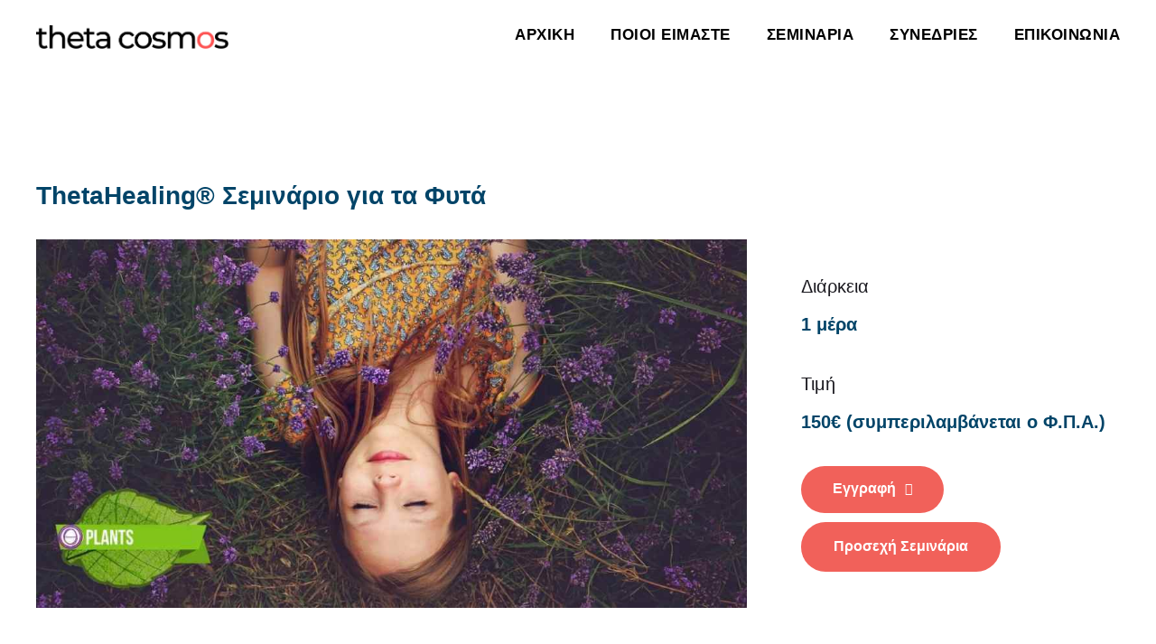

--- FILE ---
content_type: text/html; charset=UTF-8
request_url: https://www.thetacosmos.gr/seminaria/seminario-gia-ta-fyta/
body_size: 25638
content:
<!DOCTYPE html><html lang="el" class="no-js"><head><script data-no-optimize="1">var litespeed_docref=sessionStorage.getItem("litespeed_docref");litespeed_docref&&(Object.defineProperty(document,"referrer",{get:function(){return litespeed_docref}}),sessionStorage.removeItem("litespeed_docref"));</script> <meta charset="UTF-8"><style id="litespeed-ccss">ul{box-sizing:border-box}:root{--wp--preset--font-size--normal:16px;--wp--preset--font-size--huge:42px}.screen-reader-text{clip:rect(1px,1px,1px,1px);word-wrap:normal!important;border:0;-webkit-clip-path:inset(50%);clip-path:inset(50%);height:1px;margin:-1px;overflow:hidden;padding:0;position:absolute;width:1px}body{--wp--preset--color--black:#000;--wp--preset--color--cyan-bluish-gray:#abb8c3;--wp--preset--color--white:#fff;--wp--preset--color--pale-pink:#f78da7;--wp--preset--color--vivid-red:#cf2e2e;--wp--preset--color--luminous-vivid-orange:#ff6900;--wp--preset--color--luminous-vivid-amber:#fcb900;--wp--preset--color--light-green-cyan:#7bdcb5;--wp--preset--color--vivid-green-cyan:#00d084;--wp--preset--color--pale-cyan-blue:#8ed1fc;--wp--preset--color--vivid-cyan-blue:#0693e3;--wp--preset--color--vivid-purple:#9b51e0;--wp--preset--gradient--vivid-cyan-blue-to-vivid-purple:linear-gradient(135deg,rgba(6,147,227,1) 0%,#9b51e0 100%);--wp--preset--gradient--light-green-cyan-to-vivid-green-cyan:linear-gradient(135deg,#7adcb4 0%,#00d082 100%);--wp--preset--gradient--luminous-vivid-amber-to-luminous-vivid-orange:linear-gradient(135deg,rgba(252,185,0,1) 0%,rgba(255,105,0,1) 100%);--wp--preset--gradient--luminous-vivid-orange-to-vivid-red:linear-gradient(135deg,rgba(255,105,0,1) 0%,#cf2e2e 100%);--wp--preset--gradient--very-light-gray-to-cyan-bluish-gray:linear-gradient(135deg,#eee 0%,#a9b8c3 100%);--wp--preset--gradient--cool-to-warm-spectrum:linear-gradient(135deg,#4aeadc 0%,#9778d1 20%,#cf2aba 40%,#ee2c82 60%,#fb6962 80%,#fef84c 100%);--wp--preset--gradient--blush-light-purple:linear-gradient(135deg,#ffceec 0%,#9896f0 100%);--wp--preset--gradient--blush-bordeaux:linear-gradient(135deg,#fecda5 0%,#fe2d2d 50%,#6b003e 100%);--wp--preset--gradient--luminous-dusk:linear-gradient(135deg,#ffcb70 0%,#c751c0 50%,#4158d0 100%);--wp--preset--gradient--pale-ocean:linear-gradient(135deg,#fff5cb 0%,#b6e3d4 50%,#33a7b5 100%);--wp--preset--gradient--electric-grass:linear-gradient(135deg,#caf880 0%,#71ce7e 100%);--wp--preset--gradient--midnight:linear-gradient(135deg,#020381 0%,#2874fc 100%);--wp--preset--font-size--small:13px;--wp--preset--font-size--medium:20px;--wp--preset--font-size--large:36px;--wp--preset--font-size--x-large:42px;--wp--preset--spacing--20:.44rem;--wp--preset--spacing--30:.67rem;--wp--preset--spacing--40:1rem;--wp--preset--spacing--50:1.5rem;--wp--preset--spacing--60:2.25rem;--wp--preset--spacing--70:3.38rem;--wp--preset--spacing--80:5.06rem;--wp--preset--shadow--natural:6px 6px 9px rgba(0,0,0,.2);--wp--preset--shadow--deep:12px 12px 50px rgba(0,0,0,.4);--wp--preset--shadow--sharp:6px 6px 0px rgba(0,0,0,.2);--wp--preset--shadow--outlined:6px 6px 0px -3px rgba(255,255,255,1),6px 6px rgba(0,0,0,1);--wp--preset--shadow--crisp:6px 6px 0px rgba(0,0,0,1)}.fa-times:before{content:"\f00d"}[data-icon]:before{font-family:ElegantIcons;content:attr(data-icon);speak:none;font-weight:400;font-variant:normal;text-transform:none;line-height:1;-webkit-font-smoothing:antialiased;-moz-osx-font-smoothing:grayscale}.arrow_carrot-left,.arrow_carrot-right{font-family:ElegantIcons;speak:none;font-style:normal;font-weight:400;font-variant:normal;text-transform:none;line-height:1;-webkit-font-smoothing:antialiased}.arrow_carrot-left:before{content:""}.arrow_carrot-right:before{content:""}.gdlr-core-page-builder-body{-webkit-font-smoothing:antialiased;-moz-osx-font-smoothing:grayscale}.gdlr-core-page-builder-body p{margin-top:0;margin-bottom:20px;font-size:inherit;line-height:inherit}.gdlr-core-page-builder-body img{max-width:100%;height:auto}.clearfix{zoom:1}.clearfix:after{content:" ";display:block;clear:both;visibility:hidden;line-height:0;height:0}.gdlr-core-container{margin-left:auto;margin-right:auto}.gdlr-core-item-pdb{padding-bottom:30px}.gdlr-core-media-image{line-height:0;position:relative}.gdlr-core-left-align{text-align:left}.gdlr-core-center-align{text-align:center}.gdlr-core-right-align{text-align:right}.gdlr-core-column-20{float:left;width:33.3333%}.gdlr-core-column-40{float:left;width:66.6666%}.gdlr-core-column-first{clear:left}::placeholder{opacity:1}ul.slides .clearfix{height:auto;opacity:1;clear:none}.gdlr-core-pbf-wrapper{padding:60px 0 30px;position:relative}.gdlr-core-pbf-wrapper-container{margin-left:auto;margin-right:auto}.gdlr-core-pbf-column,.gdlr-core-pbf-column-content-margin{position:relative}.gdlr-core-pbf-column-content{position:relative;margin-left:auto;margin-right:auto;min-height:1px}.gdlr-core-pbf-element{clear:both}.gdlr-core-pbf-wrapper-container{display:flex;flex-wrap:wrap}.gdlr-core-pbf-background{width:100%;height:100%}.gdlr-core-pbf-background-wrap{position:absolute;top:0;right:0;bottom:0;left:0;overflow:hidden;z-index:-2}.gdlr-core-title-item .gdlr-core-title-item-caption{font-size:16px;font-style:italic;display:block}.gdlr-core-title-item .gdlr-core-title-item-title{font-size:41px;font-weight:800;display:inline-block;text-transform:uppercase;letter-spacing:1px;margin-bottom:0}.gdlr-core-title-item .gdlr-core-title-item-title-wrap{position:relative}.gdlr-core-title-item-caption-top .gdlr-core-title-item-caption{margin-bottom:10px}.gdlr-core-image-item{line-height:0}.gdlr-core-image-item .gdlr-core-image-item-wrap{border-style:solid;margin-left:auto;margin-right:auto;display:inline-block;max-width:100%}.gdlr-core-testimonial-item .gdlr-core-testimonial-frame{position:relative;background:#fff;padding:45px 40px 60px;border-radius:3px;-moz-border-radius:3px;-webkit-border-radius:3px}.gdlr-core-testimonial-item .gdlr-core-testimonial-frame-border{position:absolute;top:0;right:0;bottom:0;left:0;border-style:solid;border-width:0}.gdlr-core-testimonial-item .gdlr-core-testimonial-content{font-style:italic;margin-bottom:20px;font-size:15px}.gdlr-core-testimonial-item .gdlr-core-testimonial-content p{margin-bottom:0;line-height:inherit}.gdlr-core-testimonial-item .gdlr-core-testimonial-author-image{width:55px}.gdlr-core-testimonial-item .gdlr-core-testimonial-author-image img{border-radius:50%;-moz-border-radius:50%;-webkit-border-radius:50%}.gdlr-core-testimonial-item .gdlr-core-testimonial-title{font-size:15px;font-weight:700;margin-bottom:2px;text-transform:uppercase;letter-spacing:1px}.gdlr-core-testimonial-item .gdlr-core-testimonial-position{font-size:13px;font-style:italic}.gdlr-core-testimonial-item .gdlr-core-testimonial-author-content{overflow:hidden;padding-top:3px}.gdlr-core-testimonial-content-wrap{position:relative}.gdlr-core-testimonial-style-left .gdlr-core-testimonial-content-wrap{overflow:hidden}.gdlr-core-testimonial-style-left .gdlr-core-testimonial-author-image{float:left;margin-right:20px}.gdlr-core-flexslider.flexslider ul.slides>li{margin-bottom:0;display:none;-webkit-backface-visibility:hidden}.gdlr-core-flexslider.flexslider[data-type=carousel] ul.slides>li{margin-left:0}.gdlr-core-flexslider-custom-nav{line-height:1}.gdlr-core-flexslider-custom-nav i{display:inline-block}.gdlr-core-flexslider-custom-nav .flex-prev{margin-right:12px}.gdlr-core-flexslider-custom-nav.gdlr-core-style-navigation-top{margin-bottom:35px}@media only screen and (max-width:999px){.gdlr-core-flexslider-custom-nav{display:none}}@media only screen and (max-width:767px){body .gdlr-core-container{max-width:500px;padding-left:15px;padding-right:15px}.gdlr-core-pbf-wrapper{padding-left:0!important;padding-right:0!important}.gdlr-core-pbf-column-content-margin{padding-left:0!important;padding-right:0!important;margin-left:0!important;margin-right:0!important}.gdlr-core-pbf-background{background-attachment:inherit!important}.gdlr-core-column-20,.gdlr-core-column-40{width:100%}.gdlr-core-pbf-column-content{min-height:0px}}html,body,div,span,h1,p,a,img,strong,i,ul,li,label,details,header,summary{border:0;outline:0;vertical-align:baseline;background:0 0;margin:0;padding:0}header{display:block}ul{list-style:disc}button{margin:0;padding:0}input,a img{vertical-align:middle}strong{font-weight:700}i{font-style:italic}html{box-sizing:border-box;-moz-box-sizing:border-box;-webkit-box-sizing:border-box}*,*:before,*:after{box-sizing:inherit;-moz-box-sizing:inherit;-webkit-box-sizing:inherit}body{-webkit-font-smoothing:antialiased;-moz-osx-font-smoothing:grayscale;word-wrap:break-word;word-break:break-word}p{margin-bottom:20px}ul{margin-left:35px;margin-bottom:20px}h1{line-height:1.2;margin-bottom:20px}.clearfix{zoom:1}.clearfix:after{content:" ";display:block;clear:both;visibility:hidden;line-height:0;height:0}.yoku-body-outer-wrapper{position:relative;overflow:hidden}.yoku-body-wrapper.yoku-with-frame{position:relative}.yoku-page-wrapper{clear:both}.yoku-container{margin-left:auto;margin-right:auto}a,button{text-decoration:none}img{max-width:100%;height:auto}.yoku-center-align{text-align:center}.yoku-body-wrapper{z-index:1;position:relative}input{border-width:1px 1px 2px;border-style:solid}.yoku-mobile-menu{float:left;margin-top:-8px;margin-left:21px}.yoku-mobile-menu-right{position:absolute;right:30px;top:50%;margin-top:-9px}.yoku-mobile-button-hamburger{box-sizing:border-box;display:block;width:32px;height:32px;position:relative}.yoku-mobile-button-hamburger:before,.yoku-mobile-button-hamburger:after,.yoku-mobile-button-hamburger span{content:'';display:block;width:22px;height:2px;position:absolute;left:5px}.yoku-mobile-button-hamburger:before{top:8px}.yoku-mobile-button-hamburger span{top:15px}.yoku-mobile-button-hamburger:after{top:22px}.yoku-navigation .sf-menu{display:inline-block;line-height:1.7;text-align:left;margin-bottom:0}.yoku-navigation .sf-menu>li:first-child{padding-left:0}.yoku-navigation .sf-menu>li:last-child{padding-right:0}.yoku-navigation .sf-menu>li>a{letter-spacing:.5px}.yoku-navigation .yoku-navigation-slide-bar-style-dot{text-align:center;position:absolute;display:none;margin-top:-8px;overflow:hidden}.yoku-navigation .yoku-navigation-slide-bar-style-dot:before{content:" ";display:block;width:2px;margin:0 auto;border-bottom-width:2px;border-top-width:4px;border-style:solid;border-radius:4px;-moz-border-radius:4px;-webkit-border-radius:4px}.yoku-overlay-menu-row{display:table;width:100%;height:100%}.yoku-overlay-menu-cell{display:table-cell;vertical-align:middle}.yoku-overlay-menu-content{position:fixed;left:0;right:0;top:0;bottom:0;z-index:9999;overflow-y:auto;display:none}.yoku-overlay-menu-content ul.menu{list-style:none;text-align:center;padding-top:180px;padding-bottom:140px;max-width:570px;margin-left:auto;margin-right:auto;margin-bottom:0}.yoku-overlay-menu-content ul.menu>li{font-size:23px;font-weight:700;text-transform:uppercase;opacity:0;margin-bottom:17px;padding-bottom:17px;letter-spacing:1px;border-bottom-width:1px;border-bottom-style:solid;-webkit-transform:translate3d(0,-30px,0);transform:translate3d(0,-30px,0)}.yoku-overlay-menu-content .yoku-overlay-menu-close{line-height:1;font-size:48px;position:absolute;left:50%;top:75px;margin-left:-24px}.yoku-overlay-menu-content .yoku-overlay-menu-close:after{content:"d";font-family:elegantIcons}.yoku-logo{position:relative}.yoku-header-wrap{position:relative;z-index:103}.yoku-header-container{position:relative;margin-left:auto;margin-right:auto}.yoku-header-container-inner{position:relative}.yoku-header-style-plain{position:relative;border-bottom-style:solid;z-index:101}.yoku-header-style-plain .yoku-navigation{line-height:0}.yoku-header-style-plain .yoku-header-background{position:absolute;right:0;left:0;top:0;bottom:0}.yoku-header-background-transparent{position:absolute;left:0;right:0;z-index:3}.yoku-header-style-plain.yoku-style-menu-right .yoku-logo{float:left}.yoku-header-style-plain.yoku-style-menu-right .yoku-navigation{float:right}.yoku-header-style-plain.yoku-style-menu-right .yoku-main-menu{display:inline-block;vertical-align:top}.yoku-logo-inner img{width:100%}.yoku-page-title-wrap{background-image:url('/wp-content/themes/yoku/images/page-title-background.png');background-position:center;background-size:cover;position:relative;overflow:hidden;clear:both}.yoku-page-title-wrap .yoku-page-title-overlay{position:absolute;top:0;right:0;bottom:0;left:0}.yoku-page-title-wrap .yoku-page-title-container{position:relative}.yoku-page-title-wrap .yoku-page-title{text-transform:uppercase;letter-spacing:2px}.yoku-page-title-wrap.yoku-style-custom .yoku-page-title{font-size:37px;margin-bottom:0}.yoku-mobile-header-wrap{display:none}.yoku-mobile-header{padding-top:15px;padding-bottom:15px;z-index:99;position:relative;box-shadow:0px 1px 2px rgba(0,0,0,.1);-webkit-box-shadow:0px 1px 2px rgba(0,0,0,.1)}.yoku-mobile-header .yoku-mobile-header-container{position:relative}.yoku-mobile-header .yoku-logo-inner{line-height:45px;margin-right:80px}.yoku-mobile-header .yoku-logo-inner img{vertical-align:middle;width:auto}body .yoku-mobile-header .yoku-logo{padding:0 15px}@media only screen and (max-width:999px){body{width:100%;overflow-x:hidden}.yoku-header-wrap.yoku-header-style-plain,.yoku-header-background-transparent,.yoku-header-transparent-substitute,.yoku-sticky-navigation{display:none!important}.yoku-mobile-header-wrap{display:block}}@media only screen and (max-width:767px){body.yoku-body-front .yoku-container{max-width:500px;padding-left:15px;padding-right:15px}body.yoku-body-front .gdlr-core-container{max-width:500px;padding-left:15px;padding-right:15px}.yoku-page-title-wrap .yoku-page-title-content{padding-top:60px!important;padding-bottom:50px!important}.yoku-overlay-menu-content ul.menu>li{font-size:18px;padding-bottom:10px;margin-bottom:10px}.yoku-overlay-menu-content ul.menu{padding-top:120px;padding-bottom:100px;max-width:80%}.yoku-overlay-menu-content .yoku-overlay-menu-close{top:35px}}@media only screen and (max-width:419px){body{min-width:320px}}.sf-menu{list-style:none;margin-left:0}.sf-menu>li{float:left}.sf-menu>li>a{display:block;text-decoration:none;position:relative;z-index:9}.yoku-mobile-user-top-bar{float:right;margin-top:-9px}.yoku-body h1{margin-top:0;margin-bottom:20px;line-height:1.2;font-weight:700}.gdlr-core-flexslider-custom-nav .gdlr-core-default{font-size:50px}.gdlr-core-flexslider-custom-nav .gdlr-core-default.flex-prev{margin-right:25px}.gdlr-core-flexslider-custom-nav .gdlr-core-default.flex-prev:before{content:"\f3d5";font-family:Ionicons}.gdlr-core-flexslider-custom-nav .gdlr-core-default.flex-next:before{content:"\f3d6";font-family:Ionicons}.gdlr-core-flexslider-custom-nav i.gdlr-core-default{position:relative}.gdlr-core-flexslider-custom-nav i.gdlr-core-default:before{position:relative;z-index:1}.gdlr-core-flexslider-custom-nav i.gdlr-core-default:after{opacity:0;content:" ";height:8px;width:100%;position:absolute;bottom:8px}.gdlr-core-flexslider-custom-nav i.gdlr-core-default.flex-prev:after{right:-10px}.gdlr-core-flexslider-custom-nav i.gdlr-core-default.flex-next:after{left:-10px}.yoku-body-wrapper.yoku-with-frame{margin:0}.yoku-item-pdlr,.gdlr-core-item-pdlr{padding-left:20px;padding-right:20px}.gdlr-core-item-mglr{margin-left:20px;margin-right:20px}.yoku-container,.gdlr-core-container{max-width:1320px}.yoku-body-front .gdlr-core-container,.yoku-body-front .yoku-container{padding-left:20px;padding-right:20px}.yoku-header-style-plain{border-bottom-width:0}.yoku-header-background-transparent .yoku-header-background{opacity:0}.yoku-navigation .sf-menu>li{padding-left:20px;padding-right:20px}.yoku-navigation .yoku-navigation-slide-bar{margin-top:-14px}.yoku-header-style-plain{box-shadow:0px 0px rgba(0,0,0,.1);-webkit-box-shadow:0px 0px rgba(0,0,0,.1);-moz-box-shadow:0px 0px rgba(0,0,0,.1)}.yoku-logo{padding-top:41px}.yoku-logo{padding-bottom:39px}.yoku-logo.yoku-item-pdlr{padding-left:20px}.yoku-logo-inner{max-width:400px}@media only screen and (max-width:767px){body .yoku-mobile-header .yoku-logo-inner{max-width:120px}}.yoku-navigation{padding-top:56px}.yoku-navigation .sf-menu>li>a{padding-bottom:18px}.yoku-navigation .yoku-main-menu{padding-right:0}.yoku-navigation.yoku-item-pdlr{padding-right:30px}.yoku-page-title-wrap.yoku-style-custom .yoku-page-title-content{padding-top:107px}.yoku-page-title-wrap.yoku-style-custom .yoku-page-title-content{padding-bottom:118px}.yoku-page-title-wrap .yoku-page-title{text-transform:none}.yoku-page-title-wrap.yoku-style-custom .yoku-page-title{font-size:59px}.yoku-page-title-wrap .yoku-page-title{font-weight:500}.yoku-page-title-wrap.yoku-style-custom .yoku-page-title{letter-spacing:0px}.yoku-page-title-wrap .yoku-page-title-overlay{opacity:0}.yoku-page-title-wrap{background-image:url(https://thetacosmos.gr/wp-content/uploads/2023/08/main-bg.jpg)}.yoku-body h1,.yoku-body .gdlr-core-title-font{font-family:Arial,Helvetica,sans-serif}.yoku-navigation .sf-menu>li>a,.yoku-navigation-font{font-family:Arial,Helvetica,sans-serif}.yoku-body,.yoku-body input,.yoku-body button{font-family:Arial,Helvetica,sans-serif}.yoku-body .gdlr-core-info-font{font-family:Arial,Helvetica,sans-serif}.yoku-body .gdlr-core-testimonial-content{font-family:Arial,Helvetica,sans-serif}.yoku-body h1{font-size:36px}.yoku-body h1{font-weight:700}.yoku-body{font-size:18px}.yoku-body{font-weight:400}.yoku-body{line-height:1.7}.yoku-navigation .sf-menu>li>a{font-size:17px}.yoku-navigation .sf-menu>li>a{font-weight:600}.yoku-navigation .sf-menu>li>a{letter-spacing:.5px}.yoku-navigation .sf-menu>li>a{text-transform:none}.yoku-header-background{background-color:#fff}.yoku-header-wrap.yoku-header-style-plain{border-color:#e8e8e8}.yoku-mobile-button-hamburger:before,.yoku-mobile-button-hamburger:after,.yoku-mobile-button-hamburger span{background:#547670}.yoku-mobile-menu .yoku-mobile-menu-button{border-color:#547670}.yoku-navigation .yoku-navigation-slide-bar,.yoku-navigation .yoku-navigation-slide-bar-style-dot:before{border-color:red}.yoku-navigation .yoku-navigation-slide-bar:before{border-bottom-color:red}.sf-menu>li>a{color:#000}.yoku-overlay-menu-content{background-color:#000;background-color:rgba(0,0,0,.88)}.yoku-overlay-menu-content ul.menu>li{border-color:#424242}.yoku-overlay-menu-content ul li a,.yoku-overlay-menu-content .yoku-overlay-menu-close{color:#fff}.yoku-body-outer-wrapper,body.yoku-full .yoku-body-wrapper{background-color:#fff}.yoku-page-title-wrap .yoku-page-title{color:#004468}.yoku-page-title-wrap{background-color:#fff}.yoku-page-title-wrap .yoku-page-title-overlay{background-color:#fff}.yoku-body{color:#1a191f}.yoku-body h1{color:#004468}.yoku-body a{color:#000}.yoku-body *{border-color:#fff}.yoku-body input{background-color:#fff}.yoku-body input{border-color:#d7d7d7}.yoku-body input{color:#4e4e4e}.yoku-body ::-webkit-input-placeholder{color:#8e8e8e}.yoku-body ::-moz-placeholder{color:#8e8e8e}.yoku-body :-ms-input-placeholder{color:#8e8e8e}.yoku-body :-moz-placeholder{color:#8e8e8e}.gdlr-core-body .gdlr-core-image-item-wrap{border-color:#000}.gdlr-core-flexslider-custom-nav i{color:#c6c6c6}.gdlr-core-flexslider-custom-nav i:after{background:#ededed}.gdlr-core-testimonial-item .gdlr-core-testimonial-content{color:#707070}.gdlr-core-testimonial-item .gdlr-core-testimonial-title{color:#3b3b3b}.gdlr-core-testimonial-item .gdlr-core-testimonial-position{color:#3b3b3b}.gdlr-core-testimonial-item .gdlr-core-testimonial-frame{background-color:#fff}.gdlr-core-title-item .gdlr-core-title-item-title{color:#383838}.gdlr-core-title-item .gdlr-core-title-item-caption{color:#747474}body button{background-color:#3dbca8}button{line-height:1.7;border:none;padding:13px 28px;font-size:16px;font-weight:600;margin-right:4px;color:#fff}@media only screen and (max-width:767px){#gdlr-core-column-1 .gdlr-core-pbf-column-content-margin{padding-top:10px!important;padding-left:0!important}}.cmplz-hidden{display:none!important}.page-id-11581 .yoku-header-style-plain{border-bottom-width:0}.page-id-11581 .yoku-header-background-transparent .yoku-header-background{opacity:0}.page-id-11581 .yoku-navigation .sf-menu>li{padding-left:20px;padding-right:20px}.page-id-11581 .yoku-navigation .yoku-navigation-slide-bar{margin-top:-14px}.page-id-11581 .yoku-header-style-plain{box-shadow:0px 0px rgba(0,0,0,.1);-webkit-box-shadow:0px 0px rgba(0,0,0,.1);-moz-box-shadow:0px 0px rgba(0,0,0,.1)}.page-id-11581 .yoku-logo{padding-top:25px}.page-id-11581 .yoku-logo{padding-bottom:0}.page-id-11581 .yoku-logo-inner{max-width:213px}@media only screen and (max-width:999px){body.page-id-11581 .yoku-mobile-header .yoku-logo-inner{max-width:180px}}@media only screen and (max-width:767px){body.page-id-11581 .yoku-mobile-header .yoku-logo-inner{max-width:200px}}.page-id-11581 .yoku-navigation{padding-top:25px}.page-id-11581 .yoku-navigation .sf-menu>li>a{padding-bottom:18px}.page-id-11581 .yoku-navigation .yoku-main-menu{padding-right:0}.page-id-11581 .yoku-navigation.yoku-item-pdlr{padding-right:0}.page-id-11581 .yoku-header-wrap.yoku-header-style-plain{border-color:#e8e8e8}.page-id-11581 .yoku-mobile-button-hamburger:before,.page-id-11581 .yoku-mobile-button-hamburger:after,.page-id-11581 .yoku-mobile-button-hamburger span{background:#547670}.page-id-11581 .yoku-mobile-menu .yoku-mobile-menu-button{border-color:#547670}.page-id-11581 .yoku-navigation .yoku-navigation-slide-bar,.page-id-11581 .yoku-navigation .yoku-navigation-slide-bar-style-dot:before{border-color:red}.page-id-11581 .yoku-navigation .yoku-navigation-slide-bar:before{border-bottom-color:red}.page-id-11581 .sf-menu>li>a{color:#000}.page-id-11581 .yoku-overlay-menu-content{background-color:#000;background-color:rgba(0,0,0,.88)}.page-id-11581 .yoku-overlay-menu-content ul.menu>li{border-color:#424242}.page-id-11581 .yoku-overlay-menu-content ul li a,.page-id-11581 .yoku-overlay-menu-content .yoku-overlay-menu-close{color:#fff}</style><link rel="preload" data-asynced="1" data-optimized="2" as="style" onload="this.onload=null;this.rel='stylesheet'" href="https://www.thetacosmos.gr/wp-content/litespeed/css/037c3726ec39988210f9bfb5e8ab9161.css?ver=07426" /><script data-optimized="1" type="litespeed/javascript" data-src="https://www.thetacosmos.gr/wp-content/plugins/litespeed-cache/assets/js/css_async.min.js"></script> <meta name="viewport" content="width=device-width, initial-scale=1"><meta name="facebook-domain-verification" content="yeifjwxrborkvc69z4fmnqm6ngeim0" /><link rel="profile" href="http://gmpg.org/xfn/11"><link rel="pingback" href="https://www.thetacosmos.gr/xmlrpc.php">
<script type="litespeed/javascript">(function(w,d,s,l,i){w[l]=w[l]||[];w[l].push({'gtm.start':new Date().getTime(),event:'gtm.js'});var f=d.getElementsByTagName(s)[0],j=d.createElement(s),dl=l!='dataLayer'?'&l='+l:'';j.async=!0;j.src='https://www.googletagmanager.com/gtm.js?id='+i+dl;f.parentNode.insertBefore(j,f)})(window,document,'script','dataLayer','GTM-M6SC8XFV')</script><meta name='robots' content='index, follow, max-image-preview:large, max-snippet:-1, max-video-preview:-1' /><link rel="alternate" hreflang="en" href="https://www.thetacosmos.gr/en/seminars/plant-class/" /><link rel="alternate" hreflang="el" href="https://www.thetacosmos.gr/seminaria/seminario-gia-ta-fyta/" /><link rel="alternate" hreflang="x-default" href="https://www.thetacosmos.gr/seminaria/seminario-gia-ta-fyta/" /><title>Σεμινάριο για τα Φυτά - thetacosmos.gr</title><link rel="canonical" href="https://www.thetacosmos.gr/seminaria/seminario-gia-ta-fyta/" /><meta property="og:locale" content="el_GR" /><meta property="og:type" content="article" /><meta property="og:title" content="Σεμινάριο για τα Φυτά - thetacosmos.gr" /><meta property="og:url" content="https://www.thetacosmos.gr/seminaria/seminario-gia-ta-fyta/" /><meta property="og:site_name" content="thetacosmos.gr" /><meta property="article:publisher" content="https://www.facebook.com/Thetahealinghellas" /><meta property="article:modified_time" content="2024-12-03T19:26:59+00:00" /><meta property="og:image" content="https://www.thetacosmos.gr/wp-content/uploads/2024/01/23.jpg" /><meta property="og:image:width" content="826" /><meta property="og:image:height" content="874" /><meta property="og:image:type" content="image/jpeg" /><meta name="twitter:card" content="summary_large_image" /><meta name="twitter:label1" content="Εκτιμώμενος χρόνος ανάγνωσης" /><meta name="twitter:data1" content="5 λεπτά" /> <script type="application/ld+json" class="yoast-schema-graph">{"@context":"https://schema.org","@graph":[{"@type":"WebPage","@id":"https://www.thetacosmos.gr/seminaria/seminario-gia-ta-fyta/","url":"https://www.thetacosmos.gr/seminaria/seminario-gia-ta-fyta/","name":"Σεμινάριο για τα Φυτά - thetacosmos.gr","isPartOf":{"@id":"https://www.thetacosmos.gr/#website"},"primaryImageOfPage":{"@id":"https://www.thetacosmos.gr/seminaria/seminario-gia-ta-fyta/#primaryimage"},"image":{"@id":"https://www.thetacosmos.gr/seminaria/seminario-gia-ta-fyta/#primaryimage"},"thumbnailUrl":"https://www.thetacosmos.gr/wp-content/uploads/2024/01/23.jpg","datePublished":"2023-07-24T06:49:25+00:00","dateModified":"2024-12-03T19:26:59+00:00","breadcrumb":{"@id":"https://www.thetacosmos.gr/seminaria/seminario-gia-ta-fyta/#breadcrumb"},"inLanguage":"el","potentialAction":[{"@type":"ReadAction","target":["https://www.thetacosmos.gr/seminaria/seminario-gia-ta-fyta/"]}]},{"@type":"ImageObject","inLanguage":"el","@id":"https://www.thetacosmos.gr/seminaria/seminario-gia-ta-fyta/#primaryimage","url":"https://www.thetacosmos.gr/wp-content/uploads/2024/01/23.jpg","contentUrl":"https://www.thetacosmos.gr/wp-content/uploads/2024/01/23.jpg","width":826,"height":874,"caption":"theta healing σεμινάριο για τα φυτά"},{"@type":"BreadcrumbList","@id":"https://www.thetacosmos.gr/seminaria/seminario-gia-ta-fyta/#breadcrumb","itemListElement":[{"@type":"ListItem","position":1,"name":"Αρχική","item":"https://www.thetacosmos.gr/"},{"@type":"ListItem","position":2,"name":"Σεμινάρια","item":"https://www.thetacosmos.gr/seminaria/"},{"@type":"ListItem","position":3,"name":"Σεμινάριο για τα Φυτά"}]},{"@type":"WebSite","@id":"https://www.thetacosmos.gr/#website","url":"https://www.thetacosmos.gr/","name":"thetacosmos.gr","description":"Για καλύτερη προσωπική &amp; επαγγελματική ζωή","publisher":{"@id":"https://www.thetacosmos.gr/#organization"},"alternateName":"ThetaCosmos","potentialAction":[{"@type":"SearchAction","target":{"@type":"EntryPoint","urlTemplate":"https://www.thetacosmos.gr/?s={search_term_string}"},"query-input":"required name=search_term_string"}],"inLanguage":"el"},{"@type":"Organization","@id":"https://www.thetacosmos.gr/#organization","name":"thetacosmos.gr","url":"https://www.thetacosmos.gr/","logo":{"@type":"ImageObject","inLanguage":"el","@id":"https://www.thetacosmos.gr/#/schema/logo/image/","url":"https://www.thetacosmos.gr/wp-content/uploads/2023/07/logo-theta-cosmos-new.png","contentUrl":"https://www.thetacosmos.gr/wp-content/uploads/2023/07/logo-theta-cosmos-new.png","width":1821,"height":221,"caption":"thetacosmos.gr"},"image":{"@id":"https://www.thetacosmos.gr/#/schema/logo/image/"},"sameAs":["https://www.facebook.com/Thetahealinghellas","https://www.instagram.com/theta_cosmos/?igshid=MzRlODBiNWFlZA","https://www.youtube.com/channel/UCU_Wc4oehiQdPvvczPuTrYA"]}]}</script> <link rel="alternate" type="application/rss+xml" title="Ροή RSS &raquo; thetacosmos.gr" href="https://www.thetacosmos.gr/feed/" /><link rel="alternate" type="application/rss+xml" title="Ροή Σχολίων &raquo; thetacosmos.gr" href="https://www.thetacosmos.gr/comments/feed/" /><link rel="alternate" title="oEmbed (JSON)" type="application/json+oembed" href="https://www.thetacosmos.gr/wp-json/oembed/1.0/embed?url=https%3A%2F%2Fwww.thetacosmos.gr%2Fseminaria%2Fseminario-gia-ta-fyta%2F" /><link rel="alternate" title="oEmbed (XML)" type="text/xml+oembed" href="https://www.thetacosmos.gr/wp-json/oembed/1.0/embed?url=https%3A%2F%2Fwww.thetacosmos.gr%2Fseminaria%2Fseminario-gia-ta-fyta%2F&#038;format=xml" /><style id='wp-img-auto-sizes-contain-inline-css' type='text/css'>img:is([sizes=auto i],[sizes^="auto," i]){contain-intrinsic-size:3000px 1500px}
/*# sourceURL=wp-img-auto-sizes-contain-inline-css */</style><style id='global-styles-inline-css' type='text/css'>:root{--wp--preset--aspect-ratio--square: 1;--wp--preset--aspect-ratio--4-3: 4/3;--wp--preset--aspect-ratio--3-4: 3/4;--wp--preset--aspect-ratio--3-2: 3/2;--wp--preset--aspect-ratio--2-3: 2/3;--wp--preset--aspect-ratio--16-9: 16/9;--wp--preset--aspect-ratio--9-16: 9/16;--wp--preset--color--black: #000000;--wp--preset--color--cyan-bluish-gray: #abb8c3;--wp--preset--color--white: #ffffff;--wp--preset--color--pale-pink: #f78da7;--wp--preset--color--vivid-red: #cf2e2e;--wp--preset--color--luminous-vivid-orange: #ff6900;--wp--preset--color--luminous-vivid-amber: #fcb900;--wp--preset--color--light-green-cyan: #7bdcb5;--wp--preset--color--vivid-green-cyan: #00d084;--wp--preset--color--pale-cyan-blue: #8ed1fc;--wp--preset--color--vivid-cyan-blue: #0693e3;--wp--preset--color--vivid-purple: #9b51e0;--wp--preset--gradient--vivid-cyan-blue-to-vivid-purple: linear-gradient(135deg,rgb(6,147,227) 0%,rgb(155,81,224) 100%);--wp--preset--gradient--light-green-cyan-to-vivid-green-cyan: linear-gradient(135deg,rgb(122,220,180) 0%,rgb(0,208,130) 100%);--wp--preset--gradient--luminous-vivid-amber-to-luminous-vivid-orange: linear-gradient(135deg,rgb(252,185,0) 0%,rgb(255,105,0) 100%);--wp--preset--gradient--luminous-vivid-orange-to-vivid-red: linear-gradient(135deg,rgb(255,105,0) 0%,rgb(207,46,46) 100%);--wp--preset--gradient--very-light-gray-to-cyan-bluish-gray: linear-gradient(135deg,rgb(238,238,238) 0%,rgb(169,184,195) 100%);--wp--preset--gradient--cool-to-warm-spectrum: linear-gradient(135deg,rgb(74,234,220) 0%,rgb(151,120,209) 20%,rgb(207,42,186) 40%,rgb(238,44,130) 60%,rgb(251,105,98) 80%,rgb(254,248,76) 100%);--wp--preset--gradient--blush-light-purple: linear-gradient(135deg,rgb(255,206,236) 0%,rgb(152,150,240) 100%);--wp--preset--gradient--blush-bordeaux: linear-gradient(135deg,rgb(254,205,165) 0%,rgb(254,45,45) 50%,rgb(107,0,62) 100%);--wp--preset--gradient--luminous-dusk: linear-gradient(135deg,rgb(255,203,112) 0%,rgb(199,81,192) 50%,rgb(65,88,208) 100%);--wp--preset--gradient--pale-ocean: linear-gradient(135deg,rgb(255,245,203) 0%,rgb(182,227,212) 50%,rgb(51,167,181) 100%);--wp--preset--gradient--electric-grass: linear-gradient(135deg,rgb(202,248,128) 0%,rgb(113,206,126) 100%);--wp--preset--gradient--midnight: linear-gradient(135deg,rgb(2,3,129) 0%,rgb(40,116,252) 100%);--wp--preset--font-size--small: 13px;--wp--preset--font-size--medium: 20px;--wp--preset--font-size--large: 36px;--wp--preset--font-size--x-large: 42px;--wp--preset--spacing--20: 0.44rem;--wp--preset--spacing--30: 0.67rem;--wp--preset--spacing--40: 1rem;--wp--preset--spacing--50: 1.5rem;--wp--preset--spacing--60: 2.25rem;--wp--preset--spacing--70: 3.38rem;--wp--preset--spacing--80: 5.06rem;--wp--preset--shadow--natural: 6px 6px 9px rgba(0, 0, 0, 0.2);--wp--preset--shadow--deep: 12px 12px 50px rgba(0, 0, 0, 0.4);--wp--preset--shadow--sharp: 6px 6px 0px rgba(0, 0, 0, 0.2);--wp--preset--shadow--outlined: 6px 6px 0px -3px rgb(255, 255, 255), 6px 6px rgb(0, 0, 0);--wp--preset--shadow--crisp: 6px 6px 0px rgb(0, 0, 0);}:where(.is-layout-flex){gap: 0.5em;}:where(.is-layout-grid){gap: 0.5em;}body .is-layout-flex{display: flex;}.is-layout-flex{flex-wrap: wrap;align-items: center;}.is-layout-flex > :is(*, div){margin: 0;}body .is-layout-grid{display: grid;}.is-layout-grid > :is(*, div){margin: 0;}:where(.wp-block-columns.is-layout-flex){gap: 2em;}:where(.wp-block-columns.is-layout-grid){gap: 2em;}:where(.wp-block-post-template.is-layout-flex){gap: 1.25em;}:where(.wp-block-post-template.is-layout-grid){gap: 1.25em;}.has-black-color{color: var(--wp--preset--color--black) !important;}.has-cyan-bluish-gray-color{color: var(--wp--preset--color--cyan-bluish-gray) !important;}.has-white-color{color: var(--wp--preset--color--white) !important;}.has-pale-pink-color{color: var(--wp--preset--color--pale-pink) !important;}.has-vivid-red-color{color: var(--wp--preset--color--vivid-red) !important;}.has-luminous-vivid-orange-color{color: var(--wp--preset--color--luminous-vivid-orange) !important;}.has-luminous-vivid-amber-color{color: var(--wp--preset--color--luminous-vivid-amber) !important;}.has-light-green-cyan-color{color: var(--wp--preset--color--light-green-cyan) !important;}.has-vivid-green-cyan-color{color: var(--wp--preset--color--vivid-green-cyan) !important;}.has-pale-cyan-blue-color{color: var(--wp--preset--color--pale-cyan-blue) !important;}.has-vivid-cyan-blue-color{color: var(--wp--preset--color--vivid-cyan-blue) !important;}.has-vivid-purple-color{color: var(--wp--preset--color--vivid-purple) !important;}.has-black-background-color{background-color: var(--wp--preset--color--black) !important;}.has-cyan-bluish-gray-background-color{background-color: var(--wp--preset--color--cyan-bluish-gray) !important;}.has-white-background-color{background-color: var(--wp--preset--color--white) !important;}.has-pale-pink-background-color{background-color: var(--wp--preset--color--pale-pink) !important;}.has-vivid-red-background-color{background-color: var(--wp--preset--color--vivid-red) !important;}.has-luminous-vivid-orange-background-color{background-color: var(--wp--preset--color--luminous-vivid-orange) !important;}.has-luminous-vivid-amber-background-color{background-color: var(--wp--preset--color--luminous-vivid-amber) !important;}.has-light-green-cyan-background-color{background-color: var(--wp--preset--color--light-green-cyan) !important;}.has-vivid-green-cyan-background-color{background-color: var(--wp--preset--color--vivid-green-cyan) !important;}.has-pale-cyan-blue-background-color{background-color: var(--wp--preset--color--pale-cyan-blue) !important;}.has-vivid-cyan-blue-background-color{background-color: var(--wp--preset--color--vivid-cyan-blue) !important;}.has-vivid-purple-background-color{background-color: var(--wp--preset--color--vivid-purple) !important;}.has-black-border-color{border-color: var(--wp--preset--color--black) !important;}.has-cyan-bluish-gray-border-color{border-color: var(--wp--preset--color--cyan-bluish-gray) !important;}.has-white-border-color{border-color: var(--wp--preset--color--white) !important;}.has-pale-pink-border-color{border-color: var(--wp--preset--color--pale-pink) !important;}.has-vivid-red-border-color{border-color: var(--wp--preset--color--vivid-red) !important;}.has-luminous-vivid-orange-border-color{border-color: var(--wp--preset--color--luminous-vivid-orange) !important;}.has-luminous-vivid-amber-border-color{border-color: var(--wp--preset--color--luminous-vivid-amber) !important;}.has-light-green-cyan-border-color{border-color: var(--wp--preset--color--light-green-cyan) !important;}.has-vivid-green-cyan-border-color{border-color: var(--wp--preset--color--vivid-green-cyan) !important;}.has-pale-cyan-blue-border-color{border-color: var(--wp--preset--color--pale-cyan-blue) !important;}.has-vivid-cyan-blue-border-color{border-color: var(--wp--preset--color--vivid-cyan-blue) !important;}.has-vivid-purple-border-color{border-color: var(--wp--preset--color--vivid-purple) !important;}.has-vivid-cyan-blue-to-vivid-purple-gradient-background{background: var(--wp--preset--gradient--vivid-cyan-blue-to-vivid-purple) !important;}.has-light-green-cyan-to-vivid-green-cyan-gradient-background{background: var(--wp--preset--gradient--light-green-cyan-to-vivid-green-cyan) !important;}.has-luminous-vivid-amber-to-luminous-vivid-orange-gradient-background{background: var(--wp--preset--gradient--luminous-vivid-amber-to-luminous-vivid-orange) !important;}.has-luminous-vivid-orange-to-vivid-red-gradient-background{background: var(--wp--preset--gradient--luminous-vivid-orange-to-vivid-red) !important;}.has-very-light-gray-to-cyan-bluish-gray-gradient-background{background: var(--wp--preset--gradient--very-light-gray-to-cyan-bluish-gray) !important;}.has-cool-to-warm-spectrum-gradient-background{background: var(--wp--preset--gradient--cool-to-warm-spectrum) !important;}.has-blush-light-purple-gradient-background{background: var(--wp--preset--gradient--blush-light-purple) !important;}.has-blush-bordeaux-gradient-background{background: var(--wp--preset--gradient--blush-bordeaux) !important;}.has-luminous-dusk-gradient-background{background: var(--wp--preset--gradient--luminous-dusk) !important;}.has-pale-ocean-gradient-background{background: var(--wp--preset--gradient--pale-ocean) !important;}.has-electric-grass-gradient-background{background: var(--wp--preset--gradient--electric-grass) !important;}.has-midnight-gradient-background{background: var(--wp--preset--gradient--midnight) !important;}.has-small-font-size{font-size: var(--wp--preset--font-size--small) !important;}.has-medium-font-size{font-size: var(--wp--preset--font-size--medium) !important;}.has-large-font-size{font-size: var(--wp--preset--font-size--large) !important;}.has-x-large-font-size{font-size: var(--wp--preset--font-size--x-large) !important;}
/*# sourceURL=global-styles-inline-css */</style><style id='classic-theme-styles-inline-css' type='text/css'>/*! This file is auto-generated */
.wp-block-button__link{color:#fff;background-color:#32373c;border-radius:9999px;box-shadow:none;text-decoration:none;padding:calc(.667em + 2px) calc(1.333em + 2px);font-size:1.125em}.wp-block-file__button{background:#32373c;color:#fff;text-decoration:none}
/*# sourceURL=/wp-includes/css/classic-themes.min.css */</style> <script id="wpml-cookie-js-extra" type="litespeed/javascript">var wpml_cookies={"wp-wpml_current_language":{"value":"el","expires":1,"path":"/"}};var wpml_cookies={"wp-wpml_current_language":{"value":"el","expires":1,"path":"/"}}</script> <script type="litespeed/javascript" data-src="https://www.thetacosmos.gr/wp-includes/js/jquery/jquery.min.js" id="jquery-core-js"></script> <link rel="https://api.w.org/" href="https://www.thetacosmos.gr/wp-json/" /><link rel="alternate" title="JSON" type="application/json" href="https://www.thetacosmos.gr/wp-json/wp/v2/pages/11581" /><link rel="EditURI" type="application/rsd+xml" title="RSD" href="https://www.thetacosmos.gr/xmlrpc.php?rsd" /><link rel='shortlink' href='https://www.thetacosmos.gr/?p=11581' /><meta name="generator" content="WPML ver:4.6.11 stt:1,13;" /><style>@media only screen and (max-width: 999px){#gdlr-core-wrapper-1.gdlr-core-pbf-wrapper {padding-top: 100px !important;} }@media only screen and (max-width: 767px){#gdlr-core-wrapper-1.gdlr-core-pbf-wrapper {padding-top: 50px !important;} }#gdlr-core-column-1:hover .gdlr-core-pbf-column-content-margin, #gdlr-core-column-1:hover .gdlr-core-pbf-column-content-margin .gdlr-core-pbf-background-wrap, #gdlr-core-column-1:hover .gdlr-core-pbf-column-content-margin .gdlr-core-pbf-background-frame{ border-color: #ffffff !important; }#gdlr-core-column-1:hover .gdlr-core-pbf-column-content-margin .gdlr-core-pbf-background-wrap{  }@media only screen and (max-width: 767px){#gdlr-core-column-1 .gdlr-core-pbf-column-content-margin{padding-top: 10px !important;padding-left: 0px !important;}}#gdlr-core-button-id-1{font-size: 16px ;font-style: normal ;font-weight: 600 ;letter-spacing: 0px ;color: #ffffff ;padding: 10px 35px 14px 35px;text-transform: none ;margin: 0px 10px 10px 0px;border-radius: 30px;-moz-border-radius: 30px;-webkit-border-radius: 30px;background: #f1615a ;}#gdlr-core-button-id-1:hover{color: #ffffff ;border-color: #3dbca8 ;background-color: #000000 ;}#gdlr-core-button-id-2{font-size: 16px ;font-style: normal ;font-weight: 600 ;letter-spacing: 0px ;color: #ffffff ;padding: 11px 36px 15px 36px;text-transform: none ;border-radius: 30px;-moz-border-radius: 30px;-webkit-border-radius: 30px;background: #f1615a ;}#gdlr-core-button-id-2:hover{color: #ffffff ;background-color: #000000 ;}#gdlr-core-column-2:hover .gdlr-core-pbf-column-content-margin, #gdlr-core-column-2:hover .gdlr-core-pbf-column-content-margin .gdlr-core-pbf-background-wrap, #gdlr-core-column-2:hover .gdlr-core-pbf-column-content-margin .gdlr-core-pbf-background-frame{ border-color: #ffffff !important; }#gdlr-core-column-2:hover .gdlr-core-pbf-column-content-margin .gdlr-core-pbf-background-wrap{  }#gdlr-core-button-id-3{font-size: 16px ;font-style: normal ;font-weight: 600 ;letter-spacing: 0px ;color: #000000 ;padding: 10px 35px 14px 35px;text-transform: none ;border-radius: 30px;-moz-border-radius: 30px;-webkit-border-radius: 30px;}#gdlr-core-button-id-3:hover{color: #000000 ;border-color: #3dbca8 ;}@media only screen and (max-width: 767px){#gdlr-core-wrapper-2.gdlr-core-pbf-wrapper {padding-top: 60px !important;} }#gdlr-core-column-3:hover .gdlr-core-pbf-column-content-margin, #gdlr-core-column-3:hover .gdlr-core-pbf-column-content-margin .gdlr-core-pbf-background-wrap, #gdlr-core-column-3:hover .gdlr-core-pbf-column-content-margin .gdlr-core-pbf-background-frame{ border-color: #ffffff !important; }#gdlr-core-column-3:hover .gdlr-core-pbf-column-content-margin .gdlr-core-pbf-background-wrap{  }@media only screen and (max-width: 999px){#gdlr-core-column-3 .gdlr-core-pbf-column-content-margin{padding-top: 30px !important;padding-bottom: 30px !important;}}@media only screen and (max-width: 767px){#gdlr-core-column-3 .gdlr-core-pbf-column-content-margin{padding-top: 30px !important;padding-bottom: 30px !important;}}#gdlr-core-column-4:hover .gdlr-core-pbf-column-content-margin, #gdlr-core-column-4:hover .gdlr-core-pbf-column-content-margin .gdlr-core-pbf-background-wrap, #gdlr-core-column-4:hover .gdlr-core-pbf-column-content-margin .gdlr-core-pbf-background-frame{ border-color: #ffffff !important; }#gdlr-core-column-4:hover .gdlr-core-pbf-column-content-margin .gdlr-core-pbf-background-wrap{  }@media only screen and (max-width: 999px){#gdlr-core-column-4 .gdlr-core-pbf-column-content-margin{padding-top: 30px !important;padding-bottom: 30px !important;}}@media only screen and (max-width: 767px){#gdlr-core-column-4 .gdlr-core-pbf-column-content-margin{padding-top: 30px !important;padding-bottom: 30px !important;}}@media only screen and (max-width: 767px){#gdlr-core-column-4 .gdlr-core-pbf-column-content-margin{}}#gdlr-core-testimonial-1 .gdlr-core-flexslider-custom-nav i:hover{ color: #5c6468 !important; }#gdlr-core-shape-divider-1 svg path{ fill: #eff8f8; }</style><style>.cmplz-hidden {
					display: none !important;
				}</style><script type="litespeed/javascript" data-src="//www.thetacosmos.gr/?wordfence_syncAttackData=1769090403.2867"></script><style type="text/css" >.page-id-11581 .yoku-top-bar-container.yoku-top-bar-custom-container{ max-width: 1180px; }  
.page-id-11581 .yoku-top-bar-container.yoku-top-bar-full{ padding-right: 0px; padding-left: 0px; }  
.page-id-11581 .yoku-top-bar{ padding-top: 18px; }  
.page-id-11581 .yoku-top-bar{ padding-bottom: 0px; } .page-id-11581 .yoku-top-bar .yoku-top-bar-menu > li > a{ padding-bottom: 0px; } .page-id-11581 .sf-menu.yoku-top-bar-menu > .yoku-mega-menu .sf-mega, .page-id-11581 .sf-menu.yoku-top-bar-menu > .yoku-normal-menu ul{ margin-top: 0px; }  
.page-id-11581 .yoku-top-bar{ font-size: 16px; }  
.page-id-11581 .yoku-top-bar{ border-bottom-width: 0px; }  
.page-id-11581 .yoku-top-bar{ box-shadow: 0px 0px  rgba(0, 0, 0, 0.1); -webkit-box-shadow: 0px 0px  rgba(0, 0, 0, 0.1); -moz-box-shadow: 0px 0px  rgba(0, 0, 0, 0.1); }  
.page-id-11581 .yoku-header-style-plain{ border-bottom-width: 0px; }  
.page-id-11581 .yoku-header-background-transparent .yoku-top-bar-background{ opacity: 0; }  
.page-id-11581 .yoku-header-background-transparent .yoku-header-background{ opacity: 0; }  
.page-id-11581 .yoku-navigation-bar-wrap.yoku-style-transparent .yoku-navigation-background{ opacity: 0.5; }  
.page-id-11581 .yoku-header-boxed-wrap .yoku-top-bar-background{ opacity: 1; }  
.page-id-11581 .yoku-header-boxed-wrap .yoku-top-bar-background{ margin-bottom: -0px; }  
.page-id-11581 .yoku-header-style-boxed{ margin-top: 0px; }  
.page-id-11581 .yoku-header-container.yoku-header-custom-container{ max-width: 1140px; }  
.page-id-11581 .yoku-header-container.yoku-header-full{ padding-right: 20px; padding-left: 20px; }  
.page-id-11581 .yoku-header-boxed-wrap .yoku-header-background{ border-radius: 3px; -moz-border-radius: 3px; -webkit-border-radius: 3px; }  
.page-id-11581 .yoku-header-style-boxed .yoku-header-container-item{ padding-left: 30px; padding-right: 30px; } .page-id-11581 .yoku-navigation-right{ right: 30px; } .page-id-11581 .yoku-navigation-left{ left: 30px; }  
.page-id-11581 .yoku-header-style-plain.yoku-style-splitted-menu .yoku-navigation .sf-menu > li > a{ padding-top: 0px; } .page-id-11581 .yoku-header-style-plain.yoku-style-splitted-menu .yoku-main-menu-left-wrap, .page-id-11581 .yoku-header-style-plain.yoku-style-splitted-menu .yoku-main-menu-right-wrap{ padding-top: 0px; }  
.page-id-11581 .yoku-header-style-boxed.yoku-style-splitted-menu .yoku-navigation .sf-menu > li > a{ padding-top: 0px; } .page-id-11581 .yoku-header-style-boxed.yoku-style-splitted-menu .yoku-main-menu-left-wrap, .page-id-11581 .yoku-header-style-boxed.yoku-style-splitted-menu .yoku-main-menu-right-wrap{ padding-top: 0px; }  
.page-id-11581 .yoku-navigation .sf-menu > li{ padding-left: 20px; padding-right: 20px; }  
.page-id-11581 .yoku-navigation .yoku-navigation-slide-bar-style-2{ border-bottom-width: 3px; }  
.page-id-11581 .yoku-navigation .yoku-navigation-slide-bar{ margin-top: -14px; }  
.page-id-11581 .yoku-header-side-nav{ width: 340px; } .page-id-11581 .yoku-header-side-content.yoku-style-left{ margin-left: 340px; } .page-id-11581 .yoku-header-side-content.yoku-style-right{ margin-right: 340px; }  
.page-id-11581 .yoku-header-side-nav.yoku-style-side{ padding-left: 70px; padding-right: 70px; } .page-id-11581 .yoku-header-side-nav.yoku-style-left .sf-vertical > li > ul.sub-menu{ padding-left: 70px; } .page-id-11581 .yoku-header-side-nav.yoku-style-right .sf-vertical > li > ul.sub-menu{ padding-right: 70px; }  
.page-id-11581 .yoku-navigation .sf-vertical > li{ padding-top: 16px; padding-bottom: 16px; }  
.page-id-11581 .yoku-header-style-bar .yoku-logo-right-text{ padding-top: 30px; }  
.page-id-11581 .yoku-header-style-plain{ box-shadow: 0px 0px  rgba(0, 0, 0, 0.1); -webkit-box-shadow: 0px 0px  rgba(0, 0, 0, 0.1); -moz-box-shadow: 0px 0px  rgba(0, 0, 0, 0.1); }  
.page-id-11581 .yoku-logo{ padding-top: 25px; }  
.page-id-11581 .yoku-logo{ padding-bottom: 0px; }  
.page-id-11581 .yoku-logo-inner{ max-width: 213px; }  
@media only screen and (max-width: 999px){ body.page-id-11581 .yoku-mobile-header .yoku-logo-inner{ max-width: 180px; }  }  
@media only screen and (max-width: 767px){ body.page-id-11581 .yoku-mobile-header .yoku-logo-inner{ max-width: 200px; }  }  
.page-id-11581 .yoku-navigation{ padding-top: 25px; } .page-id-11581 .yoku-navigation-top{ top: 25px; }  
.page-id-11581 .yoku-navigation .sf-menu > li > a{ padding-bottom: 18px; }  
.page-id-11581 .yoku-navigation .yoku-main-menu{ padding-right: 0px; }  
.page-id-11581 .yoku-navigation.yoku-item-pdlr{ padding-right: 0px; }  
.page-id-11581 .yoku-main-menu-right-wrap{ margin-top: 3px; }  
.page-id-11581 .yoku-main-menu-search{ margin-top: -4px; }  
.page-id-11581 .yoku-main-menu-cart{ margin-top: -3px; }  
.page-id-11581 .yoku-fixed-navigation.yoku-style-slide .yoku-logo-inner img{ max-height: none !important; } .page-id-11581 .yoku-animate-fixed-navigation.yoku-header-style-plain .yoku-logo-inner, .page-id-11581 .yoku-animate-fixed-navigation.yoku-header-style-boxed .yoku-logo-inner{ max-width: 240px; } .page-id-11581 .yoku-mobile-header.yoku-fixed-navigation .yoku-logo-inner{ max-width: 240px; }  
.page-id-11581 .yoku-animate-fixed-navigation.yoku-header-style-plain .yoku-logo, .page-id-11581 .yoku-animate-fixed-navigation.yoku-header-style-boxed .yoku-logo{ padding-top: 20px; }  
.page-id-11581 .yoku-animate-fixed-navigation.yoku-header-style-plain .yoku-navigation, .page-id-11581 .yoku-animate-fixed-navigation.yoku-header-style-boxed .yoku-navigation{ padding-top: 23px; } .page-id-11581 .yoku-animate-fixed-navigation.yoku-header-style-plain .yoku-navigation-top, .page-id-11581 .yoku-animate-fixed-navigation.yoku-header-style-boxed .yoku-navigation-top{ top: 23px; } .page-id-11581 .yoku-animate-fixed-navigation.yoku-navigation-bar-wrap .yoku-navigation{ padding-top: 23px; }  
.page-id-11581 .yoku-fixed-navigation .yoku-navigation .yoku-navigation-slide-bar{ margin-top: -24px; }  
.page-id-11581 .yoku-top-bar-background{ background-color: #212b1b; }  
.yoku-body.page-id-11581 .yoku-top-bar{ border-bottom-color: #547670; }  
.page-id-11581 .yoku-top-bar{ color: #ffffff; }  
.yoku-body.page-id-11581 .yoku-top-bar a{ color: #000000; }  
.yoku-body.page-id-11581 .yoku-top-bar a:hover{ color: #ff0000; }  
.page-id-11581 .yoku-top-bar .yoku-top-bar-right-social a{ color: #000000; }  
.page-id-11581 .yoku-top-bar .yoku-top-bar-right-social a:hover{ color: #ff0000; }  
.page-id-11581 .yoku-header-wrap.yoku-header-style-plain{ border-color: #e8e8e8; }  
.page-id-11581 .yoku-top-menu-button i, .page-id-11581 .yoku-mobile-menu-button i{ color: #547670; } .page-id-11581 .yoku-mobile-button-hamburger:before, .page-id-11581 .yoku-mobile-button-hamburger:after, .page-id-11581 .yoku-mobile-button-hamburger span, .page-id-11581 .yoku-mobile-button-hamburger-small:before, .page-id-11581 .yoku-mobile-button-hamburger-small:after, .page-id-11581 .yoku-mobile-button-hamburger-small span{ background: #547670; }  
.page-id-11581 .yoku-main-menu-right .yoku-top-menu-button, .page-id-11581 .yoku-mobile-menu .yoku-mobile-menu-button{ border-color: #547670; }  
.page-id-11581 .yoku-top-search-wrap{ background-color: #000000; background-color: rgba(0, 0, 0, 0.88); }  
.page-id-11581 .yoku-top-cart-content-wrap .yoku-top-cart-content{ background-color: #ffffff; }  
.page-id-11581 .yoku-top-cart-content-wrap .yoku-top-cart-title, .page-id-11581 .yoku-top-cart-item .yoku-top-cart-item-title, .page-id-11581 .yoku-top-cart-item .yoku-top-cart-item-remove{ color: #000000; }  
.page-id-11581 .yoku-top-cart-content-wrap .woocommerce-Price-amount.amount{ color: #6c6c6c; }  
.yoku-body.page-id-11581 .yoku-top-cart-button-wrap .yoku-top-cart-button{ color: #323232; }  
.yoku-body.page-id-11581 .yoku-top-cart-button-wrap .yoku-top-cart-button{ background-color: #f4f4f4; }  
.yoku-body.page-id-11581 .yoku-top-cart-button-wrap .yoku-top-cart-button-2{ color: #ffffff; }  
.yoku-body.page-id-11581 .yoku-top-cart-button-wrap .yoku-top-cart-button-2{ background-color: #000000; }  
.yoku-body.page-id-11581 .yoku-breadcrumbs, .yoku-body.page-id-11581 .yoku-breadcrumbs a span, .page-id-11581 .gdlr-core-breadcrumbs-item, .page-id-11581 .gdlr-core-breadcrumbs-item a span{ color: #c0c0c0; }  
.yoku-body.page-id-11581 .yoku-breadcrumbs span, .yoku-body.page-id-11581 .yoku-breadcrumbs a:hover span, .page-id-11581 .gdlr-core-breadcrumbs-item span, .page-id-11581 .gdlr-core-breadcrumbs-item a:hover span{ color: #777777; }  
.page-id-11581 .yoku-navigation-background{ background-color: #f4f4f4; }  
.page-id-11581 .yoku-navigation-bar-wrap{ border-color: #e8e8e8; }  
.page-id-11581 .yoku-navigation .yoku-navigation-slide-bar, .page-id-11581 .yoku-navigation .yoku-navigation-slide-bar-style-dot:before{ border-color: #ff0000; } .page-id-11581 .yoku-navigation .yoku-navigation-slide-bar:before{ border-bottom-color: #ff0000; }  
.page-id-11581 .sf-menu > li > a, .page-id-11581 .sf-vertical > li > a{ color: #000000; }  
.page-id-11581 .sf-menu > li > a:hover, .page-id-11581 .sf-menu > li.current-menu-item > a, .page-id-11581 .sf-menu > li.current-menu-ancestor > a, .page-id-11581 .sf-vertical > li > a:hover, .page-id-11581 .sf-vertical > li.current-menu-item > a, .page-id-11581 .sf-vertical > li.current-menu-ancestor > a{ color: #ff0000; }  
.page-id-11581 .sf-menu > .yoku-normal-menu li, .page-id-11581 .sf-menu > .yoku-mega-menu > .sf-mega, .page-id-11581 .sf-vertical ul.sub-menu li, .page-id-11581 ul.sf-menu > .menu-item-language li{ background-color: #ffffff; }  
.page-id-11581 .sf-menu > li > .sub-menu a, .page-id-11581 .sf-menu > .yoku-mega-menu > .sf-mega a, .page-id-11581 .sf-vertical ul.sub-menu li a{ color: #757575; }  
.page-id-11581 .sf-menu > li > .sub-menu a:hover, .page-id-11581 .sf-menu > li > .sub-menu .current-menu-item > a, .page-id-11581 .sf-menu > li > .sub-menu .current-menu-ancestor > a, .page-id-11581 .sf-menu > .yoku-mega-menu > .sf-mega a:hover, .page-id-11581 .sf-menu > .yoku-mega-menu > .sf-mega .current-menu-item > a, .page-id-11581 .sf-vertical > li > .sub-menu a:hover, .page-id-11581 .sf-vertical > li > .sub-menu .current-menu-item > a, .page-id-11581 .sf-vertical > li > .sub-menu .current-menu-ancestor > a{ color: #227179; }  
.page-id-11581 .sf-menu > li > .sub-menu a:hover, .page-id-11581 .sf-menu > li > .sub-menu .current-menu-item > a, .page-id-11581 .sf-menu > li > .sub-menu .current-menu-ancestor > a, .page-id-11581 .sf-menu > .yoku-mega-menu > .sf-mega a:hover, .page-id-11581 .sf-menu > .yoku-mega-menu > .sf-mega .current-menu-item > a, .page-id-11581 .sf-vertical > li > .sub-menu a:hover, .page-id-11581 .sf-vertical > li > .sub-menu .current-menu-item > a, .page-id-11581 .sf-vertical > li > .sub-menu .current-menu-ancestor > a{ background-color: #ffffff; }  
.page-id-11581 .yoku-navigation .sf-menu > .yoku-mega-menu .sf-mega-section-inner > a{ color: #ffffff; }  
.page-id-11581 .yoku-navigation .sf-menu > .yoku-mega-menu .sf-mega-section{ border-color: #f4f4f4; }  
.page-id-11581 .yoku-navigation .sf-menu > .yoku-normal-menu .sub-menu, .page-id-11581 .yoku-navigation .sf-menu > .yoku-mega-menu .sf-mega{ box-shadow: 0px 0px 20px rgba(0, 0, 0, 0.08); -webkit-box-shadow: 0px 0px 20px rgba(0, 0, 0, 0.08); -moz-box-shadow: 0px 0px 20px rgba(0, 0, 0, 0.08); }  
.page-id-11581 .yoku-fixed-navigation.yoku-style-fixed, .page-id-11581 .yoku-fixed-navigation.yoku-style-slide{ box-shadow: 0px 0px 20px rgba(0, 0, 0, 0.08); -webkit-box-shadow: 0px 0px 20px rgba(0, 0, 0, 0.08); -moz-box-shadow: 0px 0px 20px rgba(0, 0, 0, 0.08); }  
.page-id-11581 .mm-navbar .mm-title, .page-id-11581 .mm-navbar .mm-btn, .page-id-11581 ul.mm-listview li > a, .page-id-11581 ul.mm-listview li > span{ color: #979797; } .page-id-11581 ul.mm-listview li a{ border-color: #979797; } .page-id-11581 .mm-arrow:after, .page-id-11581 .mm-next:after, .page-id-11581 .mm-prev:before{ border-color: #979797; }  
.page-id-11581 .mm-navbar .mm-title:hover, .page-id-11581 .mm-navbar .mm-btn:hover, .page-id-11581 ul.mm-listview li a:hover, .page-id-11581 ul.mm-listview li > span:hover, .page-id-11581 ul.mm-listview li.current-menu-item > a, .page-id-11581 ul.mm-listview li.current-menu-ancestor > a, .page-id-11581 ul.mm-listview li.current-menu-ancestor > span{ color: #ffffff; }  
.page-id-11581 .mm-menu{ background-color: #1f1f1f; }  
.page-id-11581 ul.mm-listview li{ border-color: #3f3f3f; }  
.page-id-11581 .yoku-overlay-menu-content{ background-color: #000000; background-color: rgba(0, 0, 0, 0.88); }  
.page-id-11581 .yoku-overlay-menu-content ul.menu > li, .page-id-11581 .yoku-overlay-menu-content ul.sub-menu ul.sub-menu{ border-color: #424242; }  
.page-id-11581 .yoku-overlay-menu-content ul li a, .page-id-11581 .yoku-overlay-menu-content .yoku-overlay-menu-close{ color: #ffffff; }  
.page-id-11581 .yoku-overlay-menu-content ul li a:hover{ color: #a8a8a8; }  
.page-id-11581 .yoku-bullet-anchor a:before{ background-color: #777777; }  
.page-id-11581 .yoku-bullet-anchor a:hover, .page-id-11581 .yoku-bullet-anchor a.current-menu-item{ border-color: #ffffff; } .page-id-11581 .yoku-bullet-anchor a:hover:before, .page-id-11581 .yoku-bullet-anchor a.current-menu-item:before{ background: #ffffff; }  
.page-id-11581 .yoku-main-menu-search i, .page-id-11581 .yoku-main-menu-cart i{ color: #547670; }  
.page-id-11581 .yoku-main-menu-cart > .yoku-top-cart-count{ background-color: #74a5a2; }  
.page-id-11581 .yoku-main-menu-cart > .yoku-top-cart-count{ color: #ffffff; }  
.yoku-body.page-id-11581 .yoku-main-menu-right-button{ color: #ffffff; }  
.yoku-body.page-id-11581 .yoku-main-menu-right-button:hover{ color: #ffffff; }  
.yoku-body.page-id-11581 .yoku-main-menu-right-button{ background-color: #547670; }  
.yoku-body.page-id-11581 .yoku-main-menu-right-button:hover{ background-color: #69938a; }  
.yoku-body.page-id-11581 .yoku-main-menu-right-button{ border-color: #547670; }  
.yoku-body.page-id-11581 .yoku-main-menu-right-button:hover{ border-color: #69938a; }  
.yoku-body.page-id-11581 .yoku-main-menu-right-button.yoku-button-2{ color: #ffffff; }  
.yoku-body.page-id-11581 .yoku-main-menu-right-button.yoku-button-2{ background-color: #547670; }  
.yoku-body.page-id-11581 .yoku-main-menu-right-button.yoku-button-2:hover{ background-color: #69938a; }  
.yoku-body.page-id-11581 .yoku-main-menu-right-button.yoku-button-2{ border-color: #547670; }  
.yoku-body.page-id-11581 .yoku-main-menu-right-button.yoku-button-2:hover{ border-color: #69938a; }  
.page-id-11581 .yoku-main-menu-right-button.yoku-style-round-with-shadow{ box-shadow: 0px 4px 18px rgba(0, 0, 0, 0.11); -webkit-box-shadow: 0px 4px 18px rgba(0, 0, 0, 0.11); }</style><meta name="generator" content="Powered by Slider Revolution 6.6.13 - responsive, Mobile-Friendly Slider Plugin for WordPress with comfortable drag and drop interface." /><link rel="icon" href="https://www.thetacosmos.gr/wp-content/uploads/2023/07/favicon.png" sizes="32x32" /><link rel="icon" href="https://www.thetacosmos.gr/wp-content/uploads/2023/07/favicon.png" sizes="192x192" /><link rel="apple-touch-icon" href="https://www.thetacosmos.gr/wp-content/uploads/2023/07/favicon.png" /><meta name="msapplication-TileImage" content="https://www.thetacosmos.gr/wp-content/uploads/2023/07/favicon.png" /> <script type="litespeed/javascript">function setREVStartSize(e){window.RSIW=window.RSIW===undefined?window.innerWidth:window.RSIW;window.RSIH=window.RSIH===undefined?window.innerHeight:window.RSIH;try{var pw=document.getElementById(e.c).parentNode.offsetWidth,newh;pw=pw===0||isNaN(pw)||(e.l=="fullwidth"||e.layout=="fullwidth")?window.RSIW:pw;e.tabw=e.tabw===undefined?0:parseInt(e.tabw);e.thumbw=e.thumbw===undefined?0:parseInt(e.thumbw);e.tabh=e.tabh===undefined?0:parseInt(e.tabh);e.thumbh=e.thumbh===undefined?0:parseInt(e.thumbh);e.tabhide=e.tabhide===undefined?0:parseInt(e.tabhide);e.thumbhide=e.thumbhide===undefined?0:parseInt(e.thumbhide);e.mh=e.mh===undefined||e.mh==""||e.mh==="auto"?0:parseInt(e.mh,0);if(e.layout==="fullscreen"||e.l==="fullscreen")
newh=Math.max(e.mh,window.RSIH);else{e.gw=Array.isArray(e.gw)?e.gw:[e.gw];for(var i in e.rl)if(e.gw[i]===undefined||e.gw[i]===0)e.gw[i]=e.gw[i-1];e.gh=e.el===undefined||e.el===""||(Array.isArray(e.el)&&e.el.length==0)?e.gh:e.el;e.gh=Array.isArray(e.gh)?e.gh:[e.gh];for(var i in e.rl)if(e.gh[i]===undefined||e.gh[i]===0)e.gh[i]=e.gh[i-1];var nl=new Array(e.rl.length),ix=0,sl;e.tabw=e.tabhide>=pw?0:e.tabw;e.thumbw=e.thumbhide>=pw?0:e.thumbw;e.tabh=e.tabhide>=pw?0:e.tabh;e.thumbh=e.thumbhide>=pw?0:e.thumbh;for(var i in e.rl)nl[i]=e.rl[i]<window.RSIW?0:e.rl[i];sl=nl[0];for(var i in nl)if(sl>nl[i]&&nl[i]>0){sl=nl[i];ix=i}
var m=pw>(e.gw[ix]+e.tabw+e.thumbw)?1:(pw-(e.tabw+e.thumbw))/(e.gw[ix]);newh=(e.gh[ix]*m)+(e.tabh+e.thumbh)}
var el=document.getElementById(e.c);if(el!==null&&el)el.style.height=newh+"px";el=document.getElementById(e.c+"_wrapper");if(el!==null&&el){el.style.height=newh+"px";el.style.display="block"}}catch(e){console.log("Failure at Presize of Slider:"+e)}}</script> <style id='rs-plugin-settings-inline-css' type='text/css'>#rs-demo-id {}
/*# sourceURL=rs-plugin-settings-inline-css */</style></head><body data-cmplz=1 class="wp-singular page-template-default page page-id-11581 page-child parent-pageid-11050 wp-theme-yoku wp-child-theme-yoku-child gdlr-core-body yoku-body yoku-body-front yoku-full  yoku-with-sticky-navigation  yoku-blockquote-style-1 gdlr-core-link-to-lightbox" data-home-url="https://www.thetacosmos.gr/" >
<noscript><iframe data-lazyloaded="1" src="about:blank" data-litespeed-src="https://www.googletagmanager.com/ns.html?id=GTM-M6SC8XFV"height="0" width="0" style="display:none;visibility:hidden"></iframe></noscript><div class="yoku-mobile-header-wrap" ><div class="yoku-mobile-header yoku-header-background yoku-style-slide yoku-sticky-mobile-navigation " id="yoku-mobile-header" ><div class="yoku-mobile-header-container yoku-container clearfix" ><div class="yoku-logo  yoku-item-pdlr"><div class="yoku-logo-inner"><a class="" href="https://www.thetacosmos.gr/" ><img data-lazyloaded="1" src="[data-uri]" data-src="https://www.thetacosmos.gr/wp-content/uploads/2023/07/logo-theta-cosmos-new.png.webp" alt="Τheta Cosmos Παιανία" width="1821" height="221" title="logo-theta-cosmos-new" /></a></div></div><div class="yoku-mobile-menu-right" ><div class="yoku-overlay-menu yoku-mobile-menu" id="yoku-mobile-menu" ><a class="yoku-overlay-menu-icon yoku-mobile-menu-button yoku-mobile-button-hamburger" href="#" ><span></span></a><div class="yoku-overlay-menu-content yoku-navigation-font" ><div class="yoku-overlay-menu-close" ></div><div class="yoku-overlay-menu-row" ><div class="yoku-overlay-menu-cell" ><ul id="menu-main-navigation" class="menu"><li class="menu-item menu-item-type-post_type menu-item-object-page menu-item-home menu-item-10878"><a href="https://www.thetacosmos.gr/">ΑΡΧΙΚΗ</a></li><li class="menu-item menu-item-type-post_type menu-item-object-page menu-item-14235"><a href="https://www.thetacosmos.gr/poioi-eimaste/">ΠΟΙΟΙ ΕΙΜΑΣΤΕ</a></li><li class="menu-item menu-item-type-post_type menu-item-object-page current-page-ancestor menu-item-11338"><a href="https://www.thetacosmos.gr/seminaria/">ΣΕΜΙΝΑΡΙΑ</a></li><li class="menu-item menu-item-type-post_type menu-item-object-page menu-item-11337"><a href="https://www.thetacosmos.gr/synedries/">ΣΥΝΕΔΡΙΕΣ</a></li><li class="menu-item menu-item-type-post_type menu-item-object-page menu-item-11249"><a href="https://www.thetacosmos.gr/contact/">ΕΠΙΚΟΙΝΩΝΙΑ</a></li></ul></div></div></div></div><div class="yoku-mobile-user-top-bar" ></div></div></div></div></div><div class="yoku-body-outer-wrapper "><div class="yoku-body-wrapper clearfix  yoku-with-transparent-header yoku-with-frame"><div class="yoku-header-background-transparent" ><header class="yoku-header-wrap yoku-header-style-plain  yoku-style-menu-right yoku-sticky-navigation yoku-style-slide" data-navigation-offset="75"  ><div class="yoku-header-background" ></div><div class="yoku-header-container  yoku-container"><div class="yoku-header-container-inner clearfix"><div class="yoku-logo  yoku-item-pdlr"><div class="yoku-logo-inner"><a class="" href="https://www.thetacosmos.gr/" ><img data-lazyloaded="1" src="[data-uri]" data-src="https://www.thetacosmos.gr/wp-content/uploads/2023/07/logo-theta-cosmos-new.png.webp" alt="Τheta Cosmos Παιανία" width="1821" height="221" title="logo-theta-cosmos-new"  data-srcset="https://www.thetacosmos.gr/wp-content/uploads/2023/07/logo-theta-cosmos-new.png.webp 1x, https://www.thetacosmos.gr/wp-content/uploads/2023/07/logo-theta-cosmos-new.png.webp 2x"  /></a></div></div><div class="yoku-navigation yoku-item-pdlr clearfix " ><div class="yoku-main-menu" id="yoku-main-menu" ><ul id="menu-main-navigation-1" class="sf-menu"><li  class="menu-item menu-item-type-post_type menu-item-object-page menu-item-home menu-item-10878 yoku-normal-menu"><a href="https://www.thetacosmos.gr/">ΑΡΧΙΚΗ</a></li><li  class="menu-item menu-item-type-post_type menu-item-object-page menu-item-14235 yoku-normal-menu"><a href="https://www.thetacosmos.gr/poioi-eimaste/">ΠΟΙΟΙ ΕΙΜΑΣΤΕ</a></li><li  class="menu-item menu-item-type-post_type menu-item-object-page current-page-ancestor menu-item-11338 yoku-normal-menu"><a href="https://www.thetacosmos.gr/seminaria/">ΣΕΜΙΝΑΡΙΑ</a></li><li  class="menu-item menu-item-type-post_type menu-item-object-page menu-item-11337 yoku-normal-menu"><a href="https://www.thetacosmos.gr/synedries/">ΣΥΝΕΔΡΙΕΣ</a></li><li  class="menu-item menu-item-type-post_type menu-item-object-page menu-item-11249 yoku-normal-menu"><a href="https://www.thetacosmos.gr/contact/">ΕΠΙΚΟΙΝΩΝΙΑ</a></li></ul><div class="yoku-navigation-slide-bar  yoku-navigation-slide-bar-style-dot"  id="yoku-navigation-slide-bar" ></div></div></div></div></div></header></div><div class="yoku-page-wrapper" id="yoku-page-wrapper" ><div class="gdlr-core-page-builder-body clearfix"><div class="gdlr-core-pbf-wrapper " style="padding: 200px 0px 40px 0px;"  id="gdlr-core-wrapper-1" ><div class="gdlr-core-pbf-background-wrap" style="background-color: #ffffff ;"  ><div class="gdlr-core-pbf-background gdlr-core-parallax gdlr-core-js" style="background-repeat: no-repeat ;background-position: top center ;"  data-parallax-speed="0"  ></div></div><div class="gdlr-core-pbf-wrapper-content gdlr-core-js "   ><div class="gdlr-core-pbf-wrapper-container clearfix gdlr-core-container" ><div class="gdlr-core-pbf-element" ><div class="gdlr-core-title-item gdlr-core-item-pdb clearfix  gdlr-core-left-align gdlr-core-title-item-caption-top gdlr-core-item-pdlr"  ><div class="gdlr-core-title-item-title-wrap "  ><h3 class="gdlr-core-title-item-title gdlr-core-skin-title " style="font-size: 28px ;font-weight: 600 ;letter-spacing: 0px ;text-transform: none ;color: #004468 ;"  >ThetaHealing®  Σεμινάριο για τα Φυτά<span class="gdlr-core-title-item-title-divider gdlr-core-skin-divider" ></span></h3></div></div></div><div class="gdlr-core-pbf-column gdlr-core-column-40 gdlr-core-column-first" ><div class="gdlr-core-pbf-column-content-margin gdlr-core-js "   ><div class="gdlr-core-pbf-column-content clearfix gdlr-core-js "   ><div class="gdlr-core-pbf-element" ><div class="gdlr-core-image-item gdlr-core-item-pdb  gdlr-core-center-align gdlr-core-item-pdlr"  ><div class="gdlr-core-image-item-wrap gdlr-core-media-image  gdlr-core-image-item-style-rectangle" style="border-width: 0px;"  ><img data-lazyloaded="1" src="[data-uri]" data-src="https://www.thetacosmos.gr/wp-content/uploads/2024/01/12-1.jpg" alt="theta healing σεμινάριο για τα φυτά" width="1096" height="568" title="theta-healing-seminario-gia-ta-fita" /></div></div></div></div></div></div><div class="gdlr-core-pbf-column gdlr-core-column-20"  id="gdlr-core-column-1" ><div class="gdlr-core-pbf-column-content-margin gdlr-core-js " style="padding: 35px 0px 0px 20px;"   ><div class="gdlr-core-pbf-background-wrap"  ></div><div class="gdlr-core-pbf-column-content clearfix gdlr-core-js "   ><div class="gdlr-core-pbf-element" ><div class="gdlr-core-title-item gdlr-core-item-pdb clearfix  gdlr-core-left-align gdlr-core-title-item-caption-top gdlr-core-item-pdlr" style="padding-bottom: 32px ;"  ><span class="gdlr-core-title-item-caption gdlr-core-info-font gdlr-core-skin-caption" style="font-size: 20px ;font-style: normal ;letter-spacing: 0px ;color: #1a191f ;margin-bottom: 8px ;"  >Διάρκεια</span><div class="gdlr-core-title-item-title-wrap "  ><div class="gdlr-core-title-item-title gdlr-core-skin-title  gdlr-core-title-font" style="font-size: 20px ;font-weight: 600 ;letter-spacing: 0px ;text-transform: none ;color: #004468 ;"  >1 μέρα<span class="gdlr-core-title-item-title-divider gdlr-core-skin-divider" ></span></div></div></div></div><div class="gdlr-core-pbf-element" ><div class="gdlr-core-title-item gdlr-core-item-pdb clearfix  gdlr-core-left-align gdlr-core-title-item-caption-top gdlr-core-item-pdlr" style="padding-bottom: 32px ;"  ><span class="gdlr-core-title-item-caption gdlr-core-info-font gdlr-core-skin-caption" style="font-size: 20px ;font-style: normal ;letter-spacing: 0px ;color: #1a191f ;margin-bottom: 8px ;"  >Τιμή</span><div class="gdlr-core-title-item-title-wrap "  ><div class="gdlr-core-title-item-title gdlr-core-skin-title  gdlr-core-title-font" style="font-size: 20px ;font-weight: 600 ;letter-spacing: 0px ;text-transform: none ;color: #004468 ;"  >150€ (συμπεριλαμβάνεται ο Φ.Π.Α.)<span class="gdlr-core-title-item-title-divider gdlr-core-skin-divider" ></span></div></div></div></div><div class="gdlr-core-pbf-element" ><div class="gdlr-core-button-item gdlr-core-item-pdlr gdlr-core-item-pdb gdlr-core-left-align"  ><a class="gdlr-core-button  gdlr-core-button-solid gdlr-core-left-align gdlr-core-button-no-border" href="/egrafi-seminaria/%20"  id="gdlr-core-button-id-1"  ><span class="gdlr-core-content"  >Εγγραφή<i class="gdlr-core-pos-right fa fa-external-link" style="font-size: 14px ;"  ></i></span></a><a class="gdlr-core-button  gdlr-core-button-solid gdlr-core-left-align gdlr-core-button-no-border" href="/prosechi-seminaria/" target="_blank"  id="gdlr-core-button-id-2"  ><span class="gdlr-core-content"  >Προσεχή Σεμινάρια</span></a></div></div></div></div></div><div class="gdlr-core-pbf-column gdlr-core-column-60 gdlr-core-column-first"  id="gdlr-core-column-2" ><div class="gdlr-core-pbf-column-content-margin gdlr-core-js " style="padding: 25px 0px 0px 0px;"   ><div class="gdlr-core-pbf-background-wrap"  ></div><div class="gdlr-core-pbf-column-content clearfix gdlr-core-js "   ><div class="gdlr-core-pbf-element" ><div class="gdlr-core-title-item gdlr-core-item-pdb clearfix  gdlr-core-left-align gdlr-core-title-item-caption-top gdlr-core-item-pdlr"  ><div class="gdlr-core-title-item-title-wrap "  ><h3 class="gdlr-core-title-item-title gdlr-core-skin-title " style="font-size: 28px ;font-weight: 600 ;letter-spacing: 0px ;text-transform: none ;color: #004468 ;"  >Σεμινάριο για τα Φυτά<span class="gdlr-core-title-item-title-divider gdlr-core-skin-divider" ></span></h3></div></div></div><div class="gdlr-core-pbf-element" ><div class="gdlr-core-text-box-item gdlr-core-item-pdlr gdlr-core-item-pdb gdlr-core-left-align"  ><div class="gdlr-core-text-box-item-content" style="font-size: 16px ;text-transform: none ;color: #1a191f ;"  ><p class="p1"><b> </b>Αφυπνίστε την εσωτερική σας ισορροπία με τη φύση!</p><p class="p1">Αυτή η εκπαίδευση είναι αφιερωμένη στο μυστικό, διαισθητικό κόσμο των φυτών, των δέντρων και των στοιχειακών. Αποτελεί μια ανακάλυψη σε βάθος για το πώς να επικοινωνούμε με το φυτικό βασίλειο του Δευτέρου Επιπέδου της Ύπαρξης.</p><p class="p1">Το Δεύτερο Επίπεδο της Ύπαρξης μας διδάσκει πώς να είμαστε σε αρμονία με τα φυτά, τα δέντρα και τα στοιχειακά. Μέσω αυτής της αρμονίας μαθαίνουμε τον τρόπο με τον οποίο τα φυτά χρησιμοποιούν την ενέργεια του φωτός για να θεραπεύσουν. Μάθετε πώς να θεραπεύετε ένα φυτό και πώς να επιτρέπετε στο φυτικό βασίλειο να σας θεραπεύσει.</p><p class="p1"><strong>Προαπαιτούμενα: Βασικό Επίπεδο, Προχωρημένο Επίπεδο και Βαθύ Σκάψιμο της τεχνικής ThetaHealing®.</strong></p><p class="p1">Διάρκεια: 1 μέρα ή 2 απογεύματα</p><p class="p1">Τιμή σεμιναρίου: 150€ (συμπεριλαμβάνεται ο Φ.Π.Α.)</p><p class="p1"><strong>Στο σεμινάριο θα λάβετε το εγχειρίδιο σπουδαστών στα ελληνικά και την αντίστοιχη πιστοποίηση από τη Βαϊάννα Στάιμπαλ και το Ινστιτούτο THInK.</strong></p><p class="p1"><strong>Το σεμινάριο αυτό διδάσκεται είτε διαδικτυακά, είτε δια ζώσης.</strong></p><p style="font-weight: 400;">Για περισσότερες πληροφορίες σχετικά με το σεμινάριο ή για να προγραμματίσουμε μια βιντεοκλήση γνωριμίας και να συζητήσουμε τις ανάγκες σας, αφήστε ένα σύντομο μήνυμα στη φόρμα επικοινωνίας πατώντας το κουμπί της &#8220;εγγραφής&#8221;  επάνω δεξιά.</p></div></div></div><div class="gdlr-core-pbf-element" ><div class="gdlr-core-button-item gdlr-core-item-pdlr gdlr-core-item-pdb gdlr-core-right-align gdlr-core-mobile-center-align"  ><a class="gdlr-core-button  gdlr-core-button-transparent gdlr-core-right-align gdlr-core-button-no-border" href="/seminaria/"  id="gdlr-core-button-id-3"  ><span class="gdlr-core-content"  >Eπιστρέψετε στη λίστα των σεμιναρίων<i class="gdlr-core-pos-right fa fa-external-link" style="font-size: 14px ;color: #000000 ;"  ></i></span></a></div></div></div></div></div></div></div></div><div class="gdlr-core-pbf-wrapper " style="padding: 80px 0px 100px 0px;"  id="gdlr-core-wrapper-2" ><div class="gdlr-core-pbf-background-wrap" style="background-color: #e3e6ea ;"  ><div class="gdlr-core-pbf-background gdlr-core-parallax gdlr-core-js" style="background-repeat: repeat-x ;background-position: top center ;"  data-parallax-speed="0"  ></div></div><div class="gdlr-core-pbf-wrapper-content gdlr-core-js "   ><div class="gdlr-core-pbf-wrapper-container clearfix gdlr-core-container" ><div class="gdlr-core-pbf-column gdlr-core-column-60 gdlr-core-column-first"  id="gdlr-core-column-3" ><div class="gdlr-core-pbf-column-content-margin gdlr-core-js " style="margin: 0px 0px 0px 0px;padding-top: 30px;padding-bottom: 30px;"   ><div class="gdlr-core-pbf-background-wrap"  ></div><div class="gdlr-core-pbf-column-content clearfix gdlr-core-js "   ><div class="gdlr-core-pbf-element" ><div class="gdlr-core-title-item gdlr-core-item-pdb clearfix  gdlr-core-left-align gdlr-core-title-item-caption-bottom gdlr-core-item-pdlr" style="padding-bottom: 0px ;"  ><div class="gdlr-core-title-item-title-wrap "  ><h3 class="gdlr-core-title-item-title gdlr-core-skin-title " style="font-size: 45px ;font-weight: 500 ;letter-spacing: 0px ;text-transform: none ;color: #004468 ;"  >Είπαν για εμάς<span class="gdlr-core-title-item-title-divider gdlr-core-skin-divider" ></span></h3></div><span class="gdlr-core-title-item-caption gdlr-core-info-font gdlr-core-skin-caption" style="font-size: 18px ;font-style: normal ;letter-spacing: 0px ;color: #5c6468 ;margin-top: 15px ;"  >Μαρτυρίες ατόμων μετά από σεμινάρια ThetaHealing</span></div></div></div></div></div><div class="gdlr-core-pbf-column gdlr-core-column-60 gdlr-core-column-first"  id="gdlr-core-column-4" style="z-index: 9 ;" ><div class="gdlr-core-pbf-column-content-margin gdlr-core-js " style="margin: 0px 0px 0px 0px;padding: 0px 0px 0px 0px;"   ><div class="gdlr-core-pbf-background-wrap"  ></div><div class="gdlr-core-pbf-column-content clearfix gdlr-core-js "   ><div class="gdlr-core-pbf-element" ><div class="gdlr-core-testimonial-item gdlr-core-item-pdb clearfix  gdlr-core-testimonial-style-left gdlr-core-item-pdlr" style="padding-bottom: 0px ;"  id="gdlr-core-testimonial-1"  ><div class="gdlr-core-flexslider flexslider gdlr-core-js-2  gdlr-core-overflow-visible" data-type="carousel" data-column="2" data-move="1" data-nav="navigation-top" data-nav-parent="self"  ><div class="gdlr-core-flexslider-custom-nav  gdlr-core-style-navigation-top gdlr-core-right-align" ><i class="arrow_carrot-left gdlr-core-default flex-prev" style="color: #004468 ;"  ></i><i class="arrow_carrot-right gdlr-core-default flex-next" style="color: #004468 ;"  ></i></div><ul class="slides" ><li  class="gdlr-core-item-mglr"  ><div class="gdlr-core-testimonial clearfix gdlr-core-with-frame" ><div class="gdlr-core-testimonial-frame clearfix gdlr-core-skin-e-background  gdlr-core-outer-frame-element " style="box-shadow: 0 10px 40px rgba(0, 0, 0,0.09) ; -moz-box-shadow: 0 10px 40px rgba(0, 0, 0,0.09) ; -webkit-box-shadow: 0 10px 40px rgba(0, 0, 0,0.09) ; border-radius: 0px;-moz-border-radius: 0px;-webkit-border-radius: 0px;"  ><div class="gdlr-core-testimonial-frame-border" style="border-width: 0px 0px 3px 0px;border-color: #004468 ;border-radius: 0px;-moz-border-radius: 0px;-webkit-border-radius: 0px;"  ></div><div class="gdlr-core-testimonial-content-wrap" ><div class="gdlr-core-testimonial-content gdlr-core-info-font gdlr-core-skin-content" style="font-size: 16px ;font-style: normal ;font-weight: 400 ;letter-spacing: 0px ;color: #1a191f ;"  ><p class="p1">«Θέλω να μοιραστώ την εμπειρία μου μετά από την ολοκλήρωση σεμιναρίων του ThetaHealing. Η διδασκαλία έγινε με τρόπο οικείο για τον καθένα. Η αίσθηση ήταν σαν η ίδια μου η οικογένεια μου μάθαινε κάτι. Υπήρχε στο χώρο άνεση, εμπιστοσύνη, οικειότητα που όλα αυτά, έφεραν την απελευθέρωση μου. Μετά την ολοκλήρωση και του 2ου επιπέδου, αισθάνομαι ότι θεμελιώδης αλλαγές ήρθαν στη ζωή μου και είναι μόνιμες. Το σημαντικό είναι ότι οι αλλαγές αυτές έχουν ενεργήσει και σε σωματικό επίπεδο και έχουν αποδυναμώσει πλήρως προβλήματα υγείας που είχαν εκδηλωθεί στο φυσικό μου σώμα. Τώρα τα πάντα είναι εφικτά! Είμαι ευγνώμων για όλα όσα έχω διδαχθεί έως σήμερα και για τους ανθρώπους που πλαισιώνουν δυναμικά αυτή τη μέθοδο. Το ThetaHealing ανοίγει πύλες που μεταμορφώνουν τη ζωή μας και τα αποτελέσματα είναι άμεσα και διαρκή.»</p></div><div class="gdlr-core-testimonial-author-wrap clearfix" ><div class="gdlr-core-testimonial-author-image gdlr-core-media-image"  ><img data-lazyloaded="1" src="[data-uri]" data-src="https://www.thetacosmos.gr/wp-content/uploads/2023/07/favicon.png" alt="Τheta Cosmos Παιανία" width="41" height="39" title="favicon" /></div><div class="gdlr-core-testimonial-author-content" ><div class="gdlr-core-testimonial-title gdlr-core-title-font gdlr-core-skin-title" style="color: #004468 ;font-size: 14px ;font-weight: 600 ;letter-spacing: 2px ;text-transform: uppercase ;"  >ΚΑΤΕΡΙΝΑ, ΑΘΗΝΑ</div><div class="gdlr-core-testimonial-position gdlr-core-info-font gdlr-core-skin-caption" style="font-size: 16px ;font-style: normal ;font-weight: 500 ;"  >Σεμινάρια ThetaHealing</div></div></div></div></div></div></li><li  class="gdlr-core-item-mglr"  ><div class="gdlr-core-testimonial clearfix gdlr-core-with-frame" ><div class="gdlr-core-testimonial-frame clearfix gdlr-core-skin-e-background  gdlr-core-outer-frame-element " style="box-shadow: 0 10px 40px rgba(0, 0, 0,0.09) ; -moz-box-shadow: 0 10px 40px rgba(0, 0, 0,0.09) ; -webkit-box-shadow: 0 10px 40px rgba(0, 0, 0,0.09) ; border-radius: 0px;-moz-border-radius: 0px;-webkit-border-radius: 0px;"  ><div class="gdlr-core-testimonial-frame-border" style="border-width: 0px 0px 3px 0px;border-color: #004468 ;border-radius: 0px;-moz-border-radius: 0px;-webkit-border-radius: 0px;"  ></div><div class="gdlr-core-testimonial-content-wrap" ><div class="gdlr-core-testimonial-content gdlr-core-info-font gdlr-core-skin-content" style="font-size: 16px ;font-style: normal ;font-weight: 400 ;letter-spacing: 0px ;color: #1a191f ;"  ><p class="p1">«Αποφάσισα να κάνω το βασικό σεμινάριο ThetaHealing μετά από δύο συνεδρίες που πραγματικά με εντυπωσίασαν. Κατάλαβα ότι με τα κλειδιά του ThetaHealing μπορώ να ξεκλειδώσω πόρτες καλά σφραγισμένες, τις οποίες έχω προσπαθήσει να ανοίξω με διάφορες άλλες μεθόδους. Ολοκληρώνοντας το βασικό σεμινάριο διαπίστωσα ότι κάτι μέσα μου βαθιά γνωρίζει. Περιμένω με πολύ μεγάλη χαρά να κάνω και το προχωρημένο σεμινάριο έχοντας τη βαθιά επιθυμία να δουλέψω τα δικά μου θέματα και να προσφέρω αυτή την εμπειρία και σε άλλους ανθρώπους.» </p></div><div class="gdlr-core-testimonial-author-wrap clearfix" ><div class="gdlr-core-testimonial-author-image gdlr-core-media-image"  ><img data-lazyloaded="1" src="[data-uri]" data-src="https://www.thetacosmos.gr/wp-content/uploads/2023/07/favicon.png" alt="Τheta Cosmos Παιανία" width="41" height="39" title="favicon" /></div><div class="gdlr-core-testimonial-author-content" ><div class="gdlr-core-testimonial-title gdlr-core-title-font gdlr-core-skin-title" style="color: #004468 ;font-size: 14px ;font-weight: 600 ;letter-spacing: 2px ;text-transform: uppercase ;"  >ΝΑΤΑΣΣΑ, ΑΘΗΝΑ</div><div class="gdlr-core-testimonial-position gdlr-core-info-font gdlr-core-skin-caption" style="font-size: 16px ;font-style: normal ;font-weight: 500 ;"  >Σεμινάρια ThetaHealing</div></div></div></div></div></div></li><li  class="gdlr-core-item-mglr"  ><div class="gdlr-core-testimonial clearfix gdlr-core-with-frame" ><div class="gdlr-core-testimonial-frame clearfix gdlr-core-skin-e-background  gdlr-core-outer-frame-element " style="box-shadow: 0 10px 40px rgba(0, 0, 0,0.09) ; -moz-box-shadow: 0 10px 40px rgba(0, 0, 0,0.09) ; -webkit-box-shadow: 0 10px 40px rgba(0, 0, 0,0.09) ; border-radius: 0px;-moz-border-radius: 0px;-webkit-border-radius: 0px;"  ><div class="gdlr-core-testimonial-frame-border" style="border-width: 0px 0px 3px 0px;border-color: #004468 ;border-radius: 0px;-moz-border-radius: 0px;-webkit-border-radius: 0px;"  ></div><div class="gdlr-core-testimonial-content-wrap" ><div class="gdlr-core-testimonial-content gdlr-core-info-font gdlr-core-skin-content" style="font-size: 16px ;font-style: normal ;font-weight: 400 ;letter-spacing: 0px ;color: #1a191f ;"  ><p class="p1">«Αυτό το σεμινάριο ήταν πραγματικά ένα δώρο που έκανα στον εαυτό μου. Νιώθω ότι πήρα στα χέρια μου ένα πολύ δυνατό εργαλείο, του οποίου η εκμάθηση έγινε με τον πιο όμορφο, ισορροπημένο και ανιδιοτελή τρόπο. Έμαθα πως είναι η ανιδιοτελής αγάπη και ότι η δύναμη και οι ικανότητες που κρύβουμε μέσα μας είναι απεριόριστες. Συνειδητοποίησα ότι μπορούμε να τις χρησιμοποιήσουμε με τον καλύτερο δυνατό τρόπο για την εξέλιξή μας.»<span class="Apple-converted-space">  </span></p></div><div class="gdlr-core-testimonial-author-wrap clearfix" ><div class="gdlr-core-testimonial-author-image gdlr-core-media-image"  ><img data-lazyloaded="1" src="[data-uri]" data-src="https://www.thetacosmos.gr/wp-content/uploads/2023/07/favicon.png" alt="Τheta Cosmos Παιανία" width="41" height="39" title="favicon" /></div><div class="gdlr-core-testimonial-author-content" ><div class="gdlr-core-testimonial-title gdlr-core-title-font gdlr-core-skin-title" style="color: #004468 ;font-size: 14px ;font-weight: 600 ;letter-spacing: 2px ;text-transform: uppercase ;"  >ΚΑΝΕΛΛΑ, ΑΘΗΝΑ</div><div class="gdlr-core-testimonial-position gdlr-core-info-font gdlr-core-skin-caption" style="font-size: 16px ;font-style: normal ;font-weight: 500 ;"  >Σεμινάρια ThetaHealing</div></div></div></div></div></div></li><li  class="gdlr-core-item-mglr"  ><div class="gdlr-core-testimonial clearfix gdlr-core-with-frame" ><div class="gdlr-core-testimonial-frame clearfix gdlr-core-skin-e-background  gdlr-core-outer-frame-element " style="box-shadow: 0 10px 40px rgba(0, 0, 0,0.09) ; -moz-box-shadow: 0 10px 40px rgba(0, 0, 0,0.09) ; -webkit-box-shadow: 0 10px 40px rgba(0, 0, 0,0.09) ; border-radius: 0px;-moz-border-radius: 0px;-webkit-border-radius: 0px;"  ><div class="gdlr-core-testimonial-frame-border" style="border-width: 0px 0px 3px 0px;border-color: #004468 ;border-radius: 0px;-moz-border-radius: 0px;-webkit-border-radius: 0px;"  ></div><div class="gdlr-core-testimonial-content-wrap" ><div class="gdlr-core-testimonial-content gdlr-core-info-font gdlr-core-skin-content" style="font-size: 16px ;font-style: normal ;font-weight: 400 ;letter-spacing: 0px ;color: #1a191f ;"  ><p class="p1">«Ήρθα με μεγάλη χαρά, χωρίς να γνωρίζω τι θα προκύψει. Αυτό που βίωσα ήταν μεγάλη έκπληξη, αυτογνωσία, χαλάρωση και ένιωσα για πρώτη φορά εμπιστοσύνη για αυτό που είμαι και αυτό που κάνω, ακόμη και σε επαγγελματικό επίπεδο! Νιώθω μεγάλη ευγνωμοσύνη και θέλω να ευχαριστήσω όλους όσους συνάντησα στο σεμινάριο και προπάντων να το Δημιουργό μας! Έγινε! Σ’ ευχαριστώ!» </p></div><div class="gdlr-core-testimonial-author-wrap clearfix" ><div class="gdlr-core-testimonial-author-image gdlr-core-media-image"  ><img data-lazyloaded="1" src="[data-uri]" data-src="https://www.thetacosmos.gr/wp-content/uploads/2023/07/favicon.png" alt="Τheta Cosmos Παιανία" width="41" height="39" title="favicon" /></div><div class="gdlr-core-testimonial-author-content" ><div class="gdlr-core-testimonial-title gdlr-core-title-font gdlr-core-skin-title" style="color: #004468 ;font-size: 14px ;font-weight: 600 ;letter-spacing: 2px ;text-transform: uppercase ;"  >ΕΛΕΝΑ, ΑΘΗΝΑ</div><div class="gdlr-core-testimonial-position gdlr-core-info-font gdlr-core-skin-caption" style="font-size: 16px ;font-style: normal ;font-weight: 500 ;"  >Σεμινάρια ThetaHealing</div></div></div></div></div></div></li></ul></div></div></div></div></div></div><div class="gdlr-core-pbf-element" ><div class="gdlr-core-shape-divider-item"  id="gdlr-core-shape-divider-1"  ><div class="gdlr-core-shape-divider-wrap  gdlr-core-pos-bottom"  ></div></div></div></div></div></div></div></div><footer><div class="yoku-footer-wrapper " ><div class="yoku-footer-container yoku-container clearfix" ><div class="yoku-footer-column yoku-item-pdlr yoku-column-15" ><div id="text-1" class="widget widget_text yoku-widget"><div class="textwidget"><p><span class="gdlr-core-space-shortcode" style="margin-top: -6px ;"  ></span><img data-lazyloaded="1" src="[data-uri]" decoding="async" class="alignnone size-full wp-image-8947" data-src="https://thetacosmos.gr/wp-content/uploads/2023/07/logo-new.png" data-srcset="https://thetacosmos.gr/wp-content/uploads/2023/07/logo-new.png" alt="Logo Theta Cosmos" width="200px" height="66px" /><br />
<span class="gdlr-core-space-shortcode" style="margin-top: -48px ;"  ></span><br />
Κατακτήστε την τέχνη της αυτοθεραπείας και της υλοποίησης. Ξεκινήστε ένα ταξίδι αυτογνωσίας με ThetaHealing. Ξεκλειδώστε τις πραγματικές σας δυνατότητες σήμερα!</p></div></div></div><div class="yoku-footer-column yoku-item-pdlr yoku-column-15" ><div id="gdlr-core-custom-menu-widget-1" class="widget widget_gdlr-core-custom-menu-widget yoku-widget"><h1 class="yoku-widget-title">Μενού</h1><span class="clear"></span><div class="menu-conditions-container"><ul id="menu-conditions" class="gdlr-core-custom-menu-widget gdlr-core-menu-style-plain"><li  class="menu-item menu-item-type-post_type menu-item-object-page menu-item-home menu-item-11349 yoku-normal-menu"><a href="https://www.thetacosmos.gr/">Αρχική</a></li><li  class="menu-item menu-item-type-post_type menu-item-object-page menu-item-14234 yoku-normal-menu"><a href="https://www.thetacosmos.gr/poioi-eimaste/">Ποιοι Είμαστε</a></li><li  class="menu-item menu-item-type-post_type menu-item-object-page current-page-ancestor menu-item-11351 yoku-normal-menu"><a href="https://www.thetacosmos.gr/seminaria/">Σεμινάρια</a></li><li  class="menu-item menu-item-type-post_type menu-item-object-page menu-item-11350 yoku-normal-menu"><a href="https://www.thetacosmos.gr/synedries/">Συνεδρίες</a></li><li  class="menu-item menu-item-type-post_type menu-item-object-page menu-item-12123 yoku-normal-menu"><a href="https://www.thetacosmos.gr/sychnes-erotiseis/">Συχνές ερωτήσεις</a></li></ul></div></div></div><div class="yoku-footer-column yoku-item-pdlr yoku-column-15" ><div id="gdlr-core-custom-menu-widget-3" class="widget widget_gdlr-core-custom-menu-widget yoku-widget"><h1 class="yoku-widget-title">Σύνδεσμοι</h1><span class="clear"></span><div class="menu-quick-links-container"><ul id="menu-quick-links" class="gdlr-core-custom-menu-widget gdlr-core-menu-style-plain"><li  class="menu-item menu-item-type-post_type menu-item-object-page menu-item-13862 yoku-normal-menu"><a href="https://www.thetacosmos.gr/prosechi-seminaria/">Πρόγραμμα Σεμιναρίων</a></li><li  class="menu-item menu-item-type-post_type menu-item-object-page menu-item-11448 yoku-normal-menu"><a href="https://www.thetacosmos.gr/blog/">Blog</a></li><li  class="menu-item menu-item-type-post_type menu-item-object-page menu-item-11447 yoku-normal-menu"><a href="https://www.thetacosmos.gr/contact/">Επικοινωνία</a></li><li  class="menu-item menu-item-type-post_type menu-item-object-page menu-item-11445 yoku-normal-menu"><a href="https://www.thetacosmos.gr/terms-of-use/">Όροι Χρήσης</a></li><li  class="menu-item menu-item-type-post_type menu-item-object-page menu-item-privacy-policy menu-item-11446 yoku-normal-menu"><a href="https://www.thetacosmos.gr/privacy-policy/">Πολιτική απορρήτου</a></li></ul></div></div></div><div class="yoku-footer-column yoku-item-pdlr yoku-column-15" ><div id="text-2" class="widget widget_text yoku-widget"><h1 class="yoku-widget-title">Στοιχεία επικοινωνίας</h1><span class="clear"></span><div class="textwidget"><p><strong>ThetaCosmos</strong><br />
Δημ. Ν. Χούντα 12, Παιανία<br />
190 02 Αττική<br />
<span class="gdlr-core-space-shortcode" style="margin-top: 0px ;"  ></span><br />
<i class="icon-phone" style="font-size: 19px ;color: #ffffff ;margin-right: 10px ;"  ></i><span style="color: #88a4a7;"><a href="tel:+30 210 66 41 211">210 66 41 211</a></span><br />
<span class="gdlr-core-space-shortcode" style="margin-top: -18px ;"  ></span></p></div></div></div></div></div><div class="yoku-copyright-wrapper" ><div class="yoku-copyright-container yoku-container clearfix"><div class="yoku-copyright-left yoku-item-pdlr">Copyright © 2023 Thetacosmos. <a class="netstudio" href="https://www.netstudio.gr" target="_blank" rel="noopener">Kατασκευή ιστοσελίδων <span class="netstudio-icon">
<svg xmlns="http://www.w3.org/2000/svg" width="14" height="14" viewBox="0 0 14 14">
<g fill="none" fill-rule="evenodd">
<g fill="#ffffff">
<g>
<g>
<g>
<g>
<path d="M7.696 7.702l.796.464 3.561 1.422 1.415 3.576.34.61-.136.033-.584-.312-3.612-1.438-1.373-3.51-.442-.786.035-.059zm-1.584 0l.035.06-.442.785-1.374 3.51L.72 13.495l-.585.312L0 13.775l.34-.61 1.414-3.577 3.562-1.422.796-.464zM.035 0l.796.466 3.562 1.42 1.415 3.579.339.607-.136.033-.586-.312-3.612-1.438L.442.846 0 .06.035 0zm13.737 0l.036.06-.442.786-1.372 3.51-3.612 1.437-.586.312-.135-.033L8 5.465l1.415-3.58L12.976.466 13.772 0z" transform="translate(-1266 -3383) translate(0 2724) translate(0 193) translate(1204 463) translate(62 3)"/>
</g>
</g>
</g>
</g>
</g>
</g>
</svg> Netstudio </span></a></div><div class="yoku-copyright-right yoku-item-pdlr"><a href="https://www.facebook.com/ThetaCosmos/" target="_blank" title="Facebook">
<i class="fa fa-facebook" style="font-size: 19px; margin-left: 20px;"></i>
</a><a href="https://www.youtube.com/channel/UCU_Wc4oehiQdPvvczPuTrYA" target="_blank" title="Youtube">
<i class="fa fa-youtube" style="font-size: 19px; margin-left: 20px;"></i>
</a><a href="https://www.instagram.com/theta_cosmos/?igshid=MzRlODBiNWFlZA%3D%3D" target="_blank" title="Instagram">
<i class="fa fa-instagram" style="font-size: 19px; margin-left: 20px;"></i>
</a></div></div></div></footer></div></div> <script type="litespeed/javascript">window.RS_MODULES=window.RS_MODULES||{};window.RS_MODULES.modules=window.RS_MODULES.modules||{};window.RS_MODULES.waiting=window.RS_MODULES.waiting||[];window.RS_MODULES.defered=!0;window.RS_MODULES.moduleWaiting=window.RS_MODULES.moduleWaiting||{};window.RS_MODULES.type='compiled'</script> <script type="speculationrules">{"prefetch":[{"source":"document","where":{"and":[{"href_matches":"/*"},{"not":{"href_matches":["/wp-*.php","/wp-admin/*","/wp-content/uploads/*","/wp-content/*","/wp-content/plugins/*","/wp-content/themes/yoku-child/*","/wp-content/themes/yoku/*","/*\\?(.+)"]}},{"not":{"selector_matches":"a[rel~=\"nofollow\"]"}},{"not":{"selector_matches":".no-prefetch, .no-prefetch a"}}]},"eagerness":"conservative"}]}</script> <div id="cmplz-cookiebanner-container"><div class="cmplz-cookiebanner cmplz-hidden banner-1 bottom-right-view-preferences optin cmplz-bottom-right cmplz-categories-type-no" aria-modal="true" data-nosnippet="true" role="dialog" aria-live="polite" aria-labelledby="cmplz-header-1-optin" aria-describedby="cmplz-message-1-optin"><div class="cmplz-header"><div class="cmplz-logo"></div><div class="cmplz-title" id="cmplz-header-1-optin">Αποδοχή Cookies</div><div class="cmplz-close" tabindex="0" role="button" aria-label="Κλείσιμο διαλόγου">
<svg aria-hidden="true" focusable="false" data-prefix="fas" data-icon="times" class="svg-inline--fa fa-times fa-w-11" role="img" xmlns="http://www.w3.org/2000/svg" viewBox="0 0 352 512"><path fill="currentColor" d="M242.72 256l100.07-100.07c12.28-12.28 12.28-32.19 0-44.48l-22.24-22.24c-12.28-12.28-32.19-12.28-44.48 0L176 189.28 75.93 89.21c-12.28-12.28-32.19-12.28-44.48 0L9.21 111.45c-12.28 12.28-12.28 32.19 0 44.48L109.28 256 9.21 356.07c-12.28 12.28-12.28 32.19 0 44.48l22.24 22.24c12.28 12.28 32.2 12.28 44.48 0L176 322.72l100.07 100.07c12.28 12.28 32.2 12.28 44.48 0l22.24-22.24c12.28-12.28 12.28-32.19 0-44.48L242.72 256z"></path></svg></div></div><div class="cmplz-divider cmplz-divider-header"></div><div class="cmplz-body"><div class="cmplz-message" id="cmplz-message-1-optin">Η ιστοσελίδα μας χρησιμοποιεί cookies για να σας εξασφαλίσει μια μοναδική εμπειρία περιήγησης. <strong><a href="https://thetacosmos.gr/privacy-policy/">Πολιτική απορρήτου.</a></strong></div><div class="cmplz-categories">
<details class="cmplz-category cmplz-functional" >
<summary>
<span class="cmplz-category-header">
<span class="cmplz-category-title">Λειτουργικά</span>
<span class='cmplz-always-active'>
<span class="cmplz-banner-checkbox">
<input type="checkbox"
id="cmplz-functional-optin"
data-category="cmplz_functional"
class="cmplz-consent-checkbox cmplz-functional"
size="40"
value="1"/>
<label class="cmplz-label" for="cmplz-functional-optin" tabindex="0"><span class="screen-reader-text">Λειτουργικά</span></label>
</span>
Πάντα ενεργό							</span>
<span class="cmplz-icon cmplz-open">
<svg xmlns="http://www.w3.org/2000/svg" viewBox="0 0 448 512"  height="18" ><path d="M224 416c-8.188 0-16.38-3.125-22.62-9.375l-192-192c-12.5-12.5-12.5-32.75 0-45.25s32.75-12.5 45.25 0L224 338.8l169.4-169.4c12.5-12.5 32.75-12.5 45.25 0s12.5 32.75 0 45.25l-192 192C240.4 412.9 232.2 416 224 416z"/></svg>
</span>
</span>
</summary><div class="cmplz-description">
<span class="cmplz-description-functional">Η τεχνική αποθήκευση ή πρόσβαση είναι απολύτως απαραίτητη για τον νόμιμο σκοπό της δυνατότητας χρήσης συγκεκριμένης υπηρεσίας που ζητείται ρητά από τον συνδρομητή ή τον χρήστη ή με αποκλειστικό σκοπό τη μετάδοση επικοινωνίας μέσω δικτύου ηλεκτρονικών επικοινωνιών.</span></div>
</details><details class="cmplz-category cmplz-preferences" >
<summary>
<span class="cmplz-category-header">
<span class="cmplz-category-title">Προτιμήσεις</span>
<span class="cmplz-banner-checkbox">
<input type="checkbox"
id="cmplz-preferences-optin"
data-category="cmplz_preferences"
class="cmplz-consent-checkbox cmplz-preferences"
size="40"
value="1"/>
<label class="cmplz-label" for="cmplz-preferences-optin" tabindex="0"><span class="screen-reader-text">Προτιμήσεις</span></label>
</span>
<span class="cmplz-icon cmplz-open">
<svg xmlns="http://www.w3.org/2000/svg" viewBox="0 0 448 512"  height="18" ><path d="M224 416c-8.188 0-16.38-3.125-22.62-9.375l-192-192c-12.5-12.5-12.5-32.75 0-45.25s32.75-12.5 45.25 0L224 338.8l169.4-169.4c12.5-12.5 32.75-12.5 45.25 0s12.5 32.75 0 45.25l-192 192C240.4 412.9 232.2 416 224 416z"/></svg>
</span>
</span>
</summary><div class="cmplz-description">
<span class="cmplz-description-preferences">Η τεχνική αποθήκευση ή πρόσβαση είναι απαραίτητη για τον νόμιμο σκοπό της αποθήκευσης προτιμήσεων που δεν ζητούνται από τον συνδρομητή ή τον χρήστη.</span></div>
</details><details class="cmplz-category cmplz-statistics" >
<summary>
<span class="cmplz-category-header">
<span class="cmplz-category-title">Στατιστικά</span>
<span class="cmplz-banner-checkbox">
<input type="checkbox"
id="cmplz-statistics-optin"
data-category="cmplz_statistics"
class="cmplz-consent-checkbox cmplz-statistics"
size="40"
value="1"/>
<label class="cmplz-label" for="cmplz-statistics-optin" tabindex="0"><span class="screen-reader-text">Στατιστικά</span></label>
</span>
<span class="cmplz-icon cmplz-open">
<svg xmlns="http://www.w3.org/2000/svg" viewBox="0 0 448 512"  height="18" ><path d="M224 416c-8.188 0-16.38-3.125-22.62-9.375l-192-192c-12.5-12.5-12.5-32.75 0-45.25s32.75-12.5 45.25 0L224 338.8l169.4-169.4c12.5-12.5 32.75-12.5 45.25 0s12.5 32.75 0 45.25l-192 192C240.4 412.9 232.2 416 224 416z"/></svg>
</span>
</span>
</summary><div class="cmplz-description">
<span class="cmplz-description-statistics">Η τεχνική αποθήκευση ή πρόσβαση που χρησιμοποιείται αποκλειστικά για στατιστικούς σκοπούς.</span>
<span class="cmplz-description-statistics-anonymous">Η τεχνική αποθήκευση ή πρόσβαση που χρησιμοποιείται αποκλειστικά για ανώνυμους στατιστικούς σκοπούς. Χωρίς κλήτευση, η εθελοντική συμμόρφωση εκ μέρους του Παρόχου Υπηρεσιών Διαδικτύου ή πρόσθετες καταγραφές από τρίτο μέρος, οι πληροφορίες που αποθηκεύονται ή ανακτώνται για το σκοπό αυτό από μόνες τους δεν μπορούν συνήθως να χρησιμοποιηθούν για την αναγνώρισή σας.</span></div>
</details>
<details class="cmplz-category cmplz-marketing" >
<summary>
<span class="cmplz-category-header">
<span class="cmplz-category-title">Εμπορικής Προώθησης</span>
<span class="cmplz-banner-checkbox">
<input type="checkbox"
id="cmplz-marketing-optin"
data-category="cmplz_marketing"
class="cmplz-consent-checkbox cmplz-marketing"
size="40"
value="1"/>
<label class="cmplz-label" for="cmplz-marketing-optin" tabindex="0"><span class="screen-reader-text">Εμπορικής Προώθησης</span></label>
</span>
<span class="cmplz-icon cmplz-open">
<svg xmlns="http://www.w3.org/2000/svg" viewBox="0 0 448 512"  height="18" ><path d="M224 416c-8.188 0-16.38-3.125-22.62-9.375l-192-192c-12.5-12.5-12.5-32.75 0-45.25s32.75-12.5 45.25 0L224 338.8l169.4-169.4c12.5-12.5 32.75-12.5 45.25 0s12.5 32.75 0 45.25l-192 192C240.4 412.9 232.2 416 224 416z"/></svg>
</span>
</span>
</summary><div class="cmplz-description">
<span class="cmplz-description-marketing">Η τεχνική αποθήκευση ή πρόσβαση απαιτείται για τη δημιουργία προφίλ χρηστών, για την αποστολή διαφημίσεων ή για την καταγραφή του χρήστη σε έναν ιστότοπο ή σε διάφορους ιστότοπους για παρόμοιους σκοπούς εμπορικής προώθησης.</span></div>
</details></div></div><div class="cmplz-links cmplz-information">
<a class="cmplz-link cmplz-manage-options cookie-statement" href="#" data-relative_url="#cmplz-manage-consent-container">Διαχείριση επιλογών</a>
<a class="cmplz-link cmplz-manage-third-parties cookie-statement" href="#" data-relative_url="#cmplz-cookies-overview">Διαχείριση υπηρεσιών</a>
<a class="cmplz-link cmplz-manage-vendors tcf cookie-statement" href="#" data-relative_url="#cmplz-tcf-wrapper">Manage {vendor_count} vendors</a>
<a class="cmplz-link cmplz-external cmplz-read-more-purposes tcf" target="_blank" rel="noopener noreferrer nofollow" href="https://cookiedatabase.org/tcf/purposes/">Διαβάστε περισσότερα για αυτούς τους σκοπούς</a></div><div class="cmplz-divider cmplz-footer"></div><div class="cmplz-buttons">
<button class="cmplz-btn cmplz-accept">Αποδοχή</button>
<button class="cmplz-btn cmplz-deny">Δεν αποδέχομαι</button>
<button class="cmplz-btn cmplz-view-preferences">Προβολή προτιμήσεων</button>
<button class="cmplz-btn cmplz-save-preferences">Αποθήκευση προτιμήσεων</button>
<a class="cmplz-btn cmplz-manage-options tcf cookie-statement" href="#" data-relative_url="#cmplz-manage-consent-container">Προβολή προτιμήσεων</a></div><div class="cmplz-links cmplz-documents">
<a class="cmplz-link cookie-statement" href="#" data-relative_url="">{title}</a>
<a class="cmplz-link privacy-statement" href="#" data-relative_url="">{title}</a>
<a class="cmplz-link impressum" href="#" data-relative_url="">{title}</a></div></div></div><div id="cmplz-manage-consent" data-nosnippet="true"><button class="cmplz-btn cmplz-hidden cmplz-manage-consent manage-consent-1">Διαχείριση συγκατάθεσης</button></div> <script id="contact-form-7-js-extra" type="litespeed/javascript">var wpcf7={"api":{"root":"https://www.thetacosmos.gr/wp-json/","namespace":"contact-form-7/v1"}}</script> <script id="gdlr-core-page-builder-js-extra" type="litespeed/javascript">var gdlr_core_pbf={"admin":"","video":{"width":"640","height":"360"},"ajax_url":"https://www.thetacosmos.gr/wp-admin/admin-ajax.php?lang=el"}</script> <script type="litespeed/javascript" data-src="https://www.google.com/recaptcha/api.js?render=6LfO260nAAAAAKy2Nmf9Cj7jhSC-MnmHHiZiRkVE&amp;ver=3.0" id="google-recaptcha-js"></script> <script id="wpcf7-recaptcha-js-extra" type="litespeed/javascript">var wpcf7_recaptcha={"sitekey":"6LfO260nAAAAAKy2Nmf9Cj7jhSC-MnmHHiZiRkVE","actions":{"homepage":"homepage","contactform":"contactform"}}</script> <script id="cmplz-cookiebanner-js-extra" type="litespeed/javascript">var complianz={"prefix":"cmplz_","user_banner_id":"1","set_cookies":[],"block_ajax_content":"","banner_version":"47","version":"7.1.0","store_consent":"","do_not_track_enabled":"","consenttype":"optin","region":"eu","geoip":"","dismiss_timeout":"","disable_cookiebanner":"","soft_cookiewall":"","dismiss_on_scroll":"","cookie_expiry":"365","url":"https://www.thetacosmos.gr/wp-json/complianz/v1/","locale":"lang=el&locale=el","set_cookies_on_root":"","cookie_domain":"","current_policy_id":"16","cookie_path":"/","categories":{"statistics":"\u03c3\u03c4\u03b1\u03c4\u03b9\u03c3\u03c4\u03b9\u03ba\u03ac","marketing":"\u03b5\u03bc\u03c0\u03bf\u03c1\u03b9\u03ba\u03ae\u03c2 \u03c0\u03c1\u03bf\u03ce\u03b8\u03b7\u03c3\u03b7\u03c2"},"tcf_active":"","placeholdertext":"\u039a\u03ac\u03bd\u03c4\u03b5 \u03ba\u03bb\u03b9\u03ba \u03b3\u03b9\u03b1 \u03bd\u03b1 \u03b1\u03c0\u03bf\u03b4\u03b5\u03c7\u03c4\u03b5\u03af\u03c4\u03b5 cookies {category} \u03ba\u03b1\u03b9 \u03bd\u03b1 \u03b5\u03bd\u03b5\u03c1\u03b3\u03bf\u03c0\u03bf\u03b9\u03ae\u03c3\u03b5\u03c4\u03b5 \u03b1\u03c5\u03c4\u03cc \u03c4\u03bf \u03c0\u03b5\u03c1\u03b9\u03b5\u03c7\u03cc\u03bc\u03b5\u03bd\u03bf","css_file":"https://www.thetacosmos.gr/wp-content/uploads/complianz/css/banner-{banner_id}-{type}.css?v=47","page_links":{"eu":{"cookie-statement":{"title":"\u03a0\u03bf\u03bb\u03b9\u03c4\u03b9\u03ba\u03ae Cookies","url":"https://thetacosmos.gr/privacy-policy/"}}},"tm_categories":"","forceEnableStats":"","preview":"","clean_cookies":"","aria_label":"\u039a\u03ac\u03bd\u03c4\u03b5 \u03ba\u03bb\u03b9\u03ba \u03b3\u03b9\u03b1 \u03bd\u03b1 \u03b1\u03c0\u03bf\u03b4\u03b5\u03c7\u03c4\u03b5\u03af\u03c4\u03b5 cookies {category} \u03ba\u03b1\u03b9 \u03bd\u03b1 \u03b5\u03bd\u03b5\u03c1\u03b3\u03bf\u03c0\u03bf\u03b9\u03ae\u03c3\u03b5\u03c4\u03b5 \u03b1\u03c5\u03c4\u03cc \u03c4\u03bf \u03c0\u03b5\u03c1\u03b9\u03b5\u03c7\u03cc\u03bc\u03b5\u03bd\u03bf"}</script>  <script type="text/plain"							data-category="statistics">window['gtag_enable_tcf_support'] = false;
window.dataLayer = window.dataLayer || [];
function gtag(){dataLayer.push(arguments);}
gtag('js', new Date());
gtag('config', '', {
	cookie_flags:'secure;samesite=none',
	
});</script> <script data-no-optimize="1">!function(t,e){"object"==typeof exports&&"undefined"!=typeof module?module.exports=e():"function"==typeof define&&define.amd?define(e):(t="undefined"!=typeof globalThis?globalThis:t||self).LazyLoad=e()}(this,function(){"use strict";function e(){return(e=Object.assign||function(t){for(var e=1;e<arguments.length;e++){var n,a=arguments[e];for(n in a)Object.prototype.hasOwnProperty.call(a,n)&&(t[n]=a[n])}return t}).apply(this,arguments)}function i(t){return e({},it,t)}function o(t,e){var n,a="LazyLoad::Initialized",i=new t(e);try{n=new CustomEvent(a,{detail:{instance:i}})}catch(t){(n=document.createEvent("CustomEvent")).initCustomEvent(a,!1,!1,{instance:i})}window.dispatchEvent(n)}function l(t,e){return t.getAttribute(gt+e)}function c(t){return l(t,bt)}function s(t,e){return function(t,e,n){e=gt+e;null!==n?t.setAttribute(e,n):t.removeAttribute(e)}(t,bt,e)}function r(t){return s(t,null),0}function u(t){return null===c(t)}function d(t){return c(t)===vt}function f(t,e,n,a){t&&(void 0===a?void 0===n?t(e):t(e,n):t(e,n,a))}function _(t,e){nt?t.classList.add(e):t.className+=(t.className?" ":"")+e}function v(t,e){nt?t.classList.remove(e):t.className=t.className.replace(new RegExp("(^|\\s+)"+e+"(\\s+|$)")," ").replace(/^\s+/,"").replace(/\s+$/,"")}function g(t){return t.llTempImage}function b(t,e){!e||(e=e._observer)&&e.unobserve(t)}function p(t,e){t&&(t.loadingCount+=e)}function h(t,e){t&&(t.toLoadCount=e)}function n(t){for(var e,n=[],a=0;e=t.children[a];a+=1)"SOURCE"===e.tagName&&n.push(e);return n}function m(t,e){(t=t.parentNode)&&"PICTURE"===t.tagName&&n(t).forEach(e)}function a(t,e){n(t).forEach(e)}function E(t){return!!t[st]}function I(t){return t[st]}function y(t){return delete t[st]}function A(e,t){var n;E(e)||(n={},t.forEach(function(t){n[t]=e.getAttribute(t)}),e[st]=n)}function k(a,t){var i;E(a)&&(i=I(a),t.forEach(function(t){var e,n;e=a,(t=i[n=t])?e.setAttribute(n,t):e.removeAttribute(n)}))}function L(t,e,n){_(t,e.class_loading),s(t,ut),n&&(p(n,1),f(e.callback_loading,t,n))}function w(t,e,n){n&&t.setAttribute(e,n)}function x(t,e){w(t,ct,l(t,e.data_sizes)),w(t,rt,l(t,e.data_srcset)),w(t,ot,l(t,e.data_src))}function O(t,e,n){var a=l(t,e.data_bg_multi),i=l(t,e.data_bg_multi_hidpi);(a=at&&i?i:a)&&(t.style.backgroundImage=a,n=n,_(t=t,(e=e).class_applied),s(t,ft),n&&(e.unobserve_completed&&b(t,e),f(e.callback_applied,t,n)))}function N(t,e){!e||0<e.loadingCount||0<e.toLoadCount||f(t.callback_finish,e)}function C(t,e,n){t.addEventListener(e,n),t.llEvLisnrs[e]=n}function M(t){return!!t.llEvLisnrs}function z(t){if(M(t)){var e,n,a=t.llEvLisnrs;for(e in a){var i=a[e];n=e,i=i,t.removeEventListener(n,i)}delete t.llEvLisnrs}}function R(t,e,n){var a;delete t.llTempImage,p(n,-1),(a=n)&&--a.toLoadCount,v(t,e.class_loading),e.unobserve_completed&&b(t,n)}function T(o,r,c){var l=g(o)||o;M(l)||function(t,e,n){M(t)||(t.llEvLisnrs={});var a="VIDEO"===t.tagName?"loadeddata":"load";C(t,a,e),C(t,"error",n)}(l,function(t){var e,n,a,i;n=r,a=c,i=d(e=o),R(e,n,a),_(e,n.class_loaded),s(e,dt),f(n.callback_loaded,e,a),i||N(n,a),z(l)},function(t){var e,n,a,i;n=r,a=c,i=d(e=o),R(e,n,a),_(e,n.class_error),s(e,_t),f(n.callback_error,e,a),i||N(n,a),z(l)})}function G(t,e,n){var a,i,o,r,c;t.llTempImage=document.createElement("IMG"),T(t,e,n),E(c=t)||(c[st]={backgroundImage:c.style.backgroundImage}),o=n,r=l(a=t,(i=e).data_bg),c=l(a,i.data_bg_hidpi),(r=at&&c?c:r)&&(a.style.backgroundImage='url("'.concat(r,'")'),g(a).setAttribute(ot,r),L(a,i,o)),O(t,e,n)}function D(t,e,n){var a;T(t,e,n),a=e,e=n,(t=It[(n=t).tagName])&&(t(n,a),L(n,a,e))}function V(t,e,n){var a;a=t,(-1<yt.indexOf(a.tagName)?D:G)(t,e,n)}function F(t,e,n){var a;t.setAttribute("loading","lazy"),T(t,e,n),a=e,(e=It[(n=t).tagName])&&e(n,a),s(t,vt)}function j(t){t.removeAttribute(ot),t.removeAttribute(rt),t.removeAttribute(ct)}function P(t){m(t,function(t){k(t,Et)}),k(t,Et)}function S(t){var e;(e=At[t.tagName])?e(t):E(e=t)&&(t=I(e),e.style.backgroundImage=t.backgroundImage)}function U(t,e){var n;S(t),n=e,u(e=t)||d(e)||(v(e,n.class_entered),v(e,n.class_exited),v(e,n.class_applied),v(e,n.class_loading),v(e,n.class_loaded),v(e,n.class_error)),r(t),y(t)}function $(t,e,n,a){var i;n.cancel_on_exit&&(c(t)!==ut||"IMG"===t.tagName&&(z(t),m(i=t,function(t){j(t)}),j(i),P(t),v(t,n.class_loading),p(a,-1),r(t),f(n.callback_cancel,t,e,a)))}function q(t,e,n,a){var i,o,r=(o=t,0<=pt.indexOf(c(o)));s(t,"entered"),_(t,n.class_entered),v(t,n.class_exited),i=t,o=a,n.unobserve_entered&&b(i,o),f(n.callback_enter,t,e,a),r||V(t,n,a)}function H(t){return t.use_native&&"loading"in HTMLImageElement.prototype}function B(t,i,o){t.forEach(function(t){return(a=t).isIntersecting||0<a.intersectionRatio?q(t.target,t,i,o):(e=t.target,n=t,a=i,t=o,void(u(e)||(_(e,a.class_exited),$(e,n,a,t),f(a.callback_exit,e,n,t))));var e,n,a})}function J(e,n){var t;et&&!H(e)&&(n._observer=new IntersectionObserver(function(t){B(t,e,n)},{root:(t=e).container===document?null:t.container,rootMargin:t.thresholds||t.threshold+"px"}))}function K(t){return Array.prototype.slice.call(t)}function Q(t){return t.container.querySelectorAll(t.elements_selector)}function W(t){return c(t)===_t}function X(t,e){return e=t||Q(e),K(e).filter(u)}function Y(e,t){var n;(n=Q(e),K(n).filter(W)).forEach(function(t){v(t,e.class_error),r(t)}),t.update()}function t(t,e){var n,a,t=i(t);this._settings=t,this.loadingCount=0,J(t,this),n=t,a=this,Z&&window.addEventListener("online",function(){Y(n,a)}),this.update(e)}var Z="undefined"!=typeof window,tt=Z&&!("onscroll"in window)||"undefined"!=typeof navigator&&/(gle|ing|ro)bot|crawl|spider/i.test(navigator.userAgent),et=Z&&"IntersectionObserver"in window,nt=Z&&"classList"in document.createElement("p"),at=Z&&1<window.devicePixelRatio,it={elements_selector:".lazy",container:tt||Z?document:null,threshold:300,thresholds:null,data_src:"src",data_srcset:"srcset",data_sizes:"sizes",data_bg:"bg",data_bg_hidpi:"bg-hidpi",data_bg_multi:"bg-multi",data_bg_multi_hidpi:"bg-multi-hidpi",data_poster:"poster",class_applied:"applied",class_loading:"litespeed-loading",class_loaded:"litespeed-loaded",class_error:"error",class_entered:"entered",class_exited:"exited",unobserve_completed:!0,unobserve_entered:!1,cancel_on_exit:!0,callback_enter:null,callback_exit:null,callback_applied:null,callback_loading:null,callback_loaded:null,callback_error:null,callback_finish:null,callback_cancel:null,use_native:!1},ot="src",rt="srcset",ct="sizes",lt="poster",st="llOriginalAttrs",ut="loading",dt="loaded",ft="applied",_t="error",vt="native",gt="data-",bt="ll-status",pt=[ut,dt,ft,_t],ht=[ot],mt=[ot,lt],Et=[ot,rt,ct],It={IMG:function(t,e){m(t,function(t){A(t,Et),x(t,e)}),A(t,Et),x(t,e)},IFRAME:function(t,e){A(t,ht),w(t,ot,l(t,e.data_src))},VIDEO:function(t,e){a(t,function(t){A(t,ht),w(t,ot,l(t,e.data_src))}),A(t,mt),w(t,lt,l(t,e.data_poster)),w(t,ot,l(t,e.data_src)),t.load()}},yt=["IMG","IFRAME","VIDEO"],At={IMG:P,IFRAME:function(t){k(t,ht)},VIDEO:function(t){a(t,function(t){k(t,ht)}),k(t,mt),t.load()}},kt=["IMG","IFRAME","VIDEO"];return t.prototype={update:function(t){var e,n,a,i=this._settings,o=X(t,i);{if(h(this,o.length),!tt&&et)return H(i)?(e=i,n=this,o.forEach(function(t){-1!==kt.indexOf(t.tagName)&&F(t,e,n)}),void h(n,0)):(t=this._observer,i=o,t.disconnect(),a=t,void i.forEach(function(t){a.observe(t)}));this.loadAll(o)}},destroy:function(){this._observer&&this._observer.disconnect(),Q(this._settings).forEach(function(t){y(t)}),delete this._observer,delete this._settings,delete this.loadingCount,delete this.toLoadCount},loadAll:function(t){var e=this,n=this._settings;X(t,n).forEach(function(t){b(t,e),V(t,n,e)})},restoreAll:function(){var e=this._settings;Q(e).forEach(function(t){U(t,e)})}},t.load=function(t,e){e=i(e);V(t,e)},t.resetStatus=function(t){r(t)},Z&&function(t,e){if(e)if(e.length)for(var n,a=0;n=e[a];a+=1)o(t,n);else o(t,e)}(t,window.lazyLoadOptions),t});!function(e,t){"use strict";function a(){t.body.classList.add("litespeed_lazyloaded")}function n(){console.log("[LiteSpeed] Start Lazy Load Images"),d=new LazyLoad({elements_selector:"[data-lazyloaded]",callback_finish:a}),o=function(){d.update()},e.MutationObserver&&new MutationObserver(o).observe(t.documentElement,{childList:!0,subtree:!0,attributes:!0})}var d,o;e.addEventListener?e.addEventListener("load",n,!1):e.attachEvent("onload",n)}(window,document);</script><script data-no-optimize="1">var litespeed_vary=document.cookie.replace(/(?:(?:^|.*;\s*)_lscache_vary\s*\=\s*([^;]*).*$)|^.*$/,"");litespeed_vary||fetch("/wp-content/plugins/litespeed-cache/guest.vary.php",{method:"POST",cache:"no-cache",redirect:"follow"}).then(e=>e.json()).then(e=>{console.log(e),e.hasOwnProperty("reload")&&"yes"==e.reload&&(sessionStorage.setItem("litespeed_docref",document.referrer),window.location.reload(!0))});</script><script data-optimized="1" type="litespeed/javascript" data-src="https://www.thetacosmos.gr/wp-content/litespeed/js/ed05fd41e1752de3a2936b7fc48cfb27.js?ver=07426"></script><script>const litespeed_ui_events=["mouseover","click","keydown","wheel","touchmove","touchstart"];var urlCreator=window.URL||window.webkitURL;function litespeed_load_delayed_js_force(){console.log("[LiteSpeed] Start Load JS Delayed"),litespeed_ui_events.forEach(e=>{window.removeEventListener(e,litespeed_load_delayed_js_force,{passive:!0})}),document.querySelectorAll("iframe[data-litespeed-src]").forEach(e=>{e.setAttribute("src",e.getAttribute("data-litespeed-src"))}),"loading"==document.readyState?window.addEventListener("DOMContentLoaded",litespeed_load_delayed_js):litespeed_load_delayed_js()}litespeed_ui_events.forEach(e=>{window.addEventListener(e,litespeed_load_delayed_js_force,{passive:!0})});async function litespeed_load_delayed_js(){let t=[];for(var d in document.querySelectorAll('script[type="litespeed/javascript"]').forEach(e=>{t.push(e)}),t)await new Promise(e=>litespeed_load_one(t[d],e));document.dispatchEvent(new Event("DOMContentLiteSpeedLoaded")),window.dispatchEvent(new Event("DOMContentLiteSpeedLoaded"))}function litespeed_load_one(t,e){console.log("[LiteSpeed] Load ",t);var d=document.createElement("script");d.addEventListener("load",e),d.addEventListener("error",e),t.getAttributeNames().forEach(e=>{"type"!=e&&d.setAttribute("data-src"==e?"src":e,t.getAttribute(e))});let a=!(d.type="text/javascript");!d.src&&t.textContent&&(d.src=litespeed_inline2src(t.textContent),a=!0),t.after(d),t.remove(),a&&e()}function litespeed_inline2src(t){try{var d=urlCreator.createObjectURL(new Blob([t.replace(/^(?:<!--)?(.*?)(?:-->)?$/gm,"$1")],{type:"text/javascript"}))}catch(e){d="data:text/javascript;base64,"+btoa(t.replace(/^(?:<!--)?(.*?)(?:-->)?$/gm,"$1"))}return d}</script></body></html>
<!-- Page optimized by LiteSpeed Cache @2026-01-22 16:00:03 -->

<!-- Page supported by LiteSpeed Cache 6.2.0.1 on 2026-01-22 16:00:03 -->
<!-- Guest Mode -->
<!-- QUIC.cloud CCSS loaded ✅ /ccss/ef8e8ac94b4bfe61baa0577ceebcc61b.css -->
<!-- QUIC.cloud UCSS bypassed due to generation error ❌ /ucss/f16adf5734580490bd430f690085365e.css -->